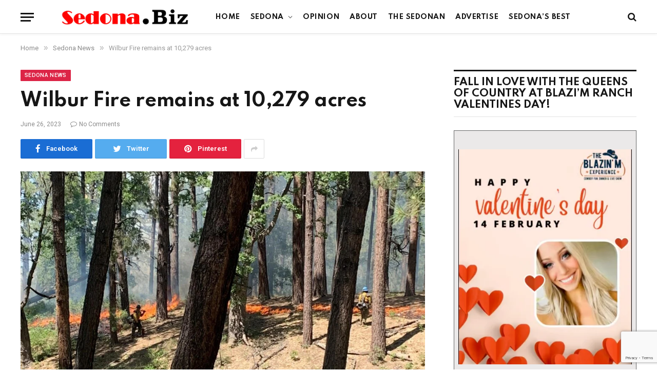

--- FILE ---
content_type: text/html; charset=UTF-8
request_url: https://sedona.biz/wilbur-fire-remains-at-10279-acres/
body_size: 28608
content:

<!DOCTYPE html>
<html lang="en-US" prefix="og: https://ogp.me/ns#" class="s-light site-s-light">

<head>
	<meta name="google-site-verification" content="RDoRsymmrmERYvMXVVUfpOVl4pXFakezsgv6tplOvoM" />

	<meta charset="UTF-8" />
	<meta name="viewport" content="width=device-width, initial-scale=1" />
	
<!-- Search Engine Optimization by Rank Math PRO - https://rankmath.com/ -->
<title>Wilbur Fire remains at 10,279 acres</title><link rel="preload" as="image" imagesrcset="https://sedona.biz/wp-content/uploads/20230626_usfs_wilbur2-420x560.jpg 420w, https://sedona.biz/wp-content/uploads/20230626_usfs_wilbur2-1152x1536.jpg 1152w, https://sedona.biz/wp-content/uploads/20230626_usfs_wilbur2-1536x2048.jpg 1536w, https://sedona.biz/wp-content/uploads/20230626_usfs_wilbur2-450x600.jpg 450w, https://sedona.biz/wp-content/uploads/20230626_usfs_wilbur2-1200x1600.jpg 1200w, https://sedona.biz/wp-content/uploads/20230626_usfs_wilbur2-768x1024.jpg 768w, https://sedona.biz/wp-content/uploads/20230626_usfs_wilbur2-600x800.jpg 600w, https://sedona.biz/wp-content/uploads/20230626_usfs_wilbur2-scaled.jpg 1920w" imagesizes="(max-width: 788px) 100vw, 788px" /><link rel="preload" as="font" href="https://sedona.biz/wp-content/themes/smart-mag/css/icons/fonts/ts-icons.woff2?v2.2" type="font/woff2" crossorigin="anonymous" />
<meta name="description" content="Arizona News - The Coconino National Forest resumed command of the lightning-caused 10,279-acre Wilbur Fire Thursday morning (June 22), which originated 8.5"/>
<meta name="robots" content="index, follow, max-snippet:-1, max-video-preview:-1, max-image-preview:large"/>
<link rel="canonical" href="https://sedona.biz/wilbur-fire-remains-at-10279-acres/" />
<meta property="og:locale" content="en_US" />
<meta property="og:type" content="article" />
<meta property="og:title" content="Wilbur Fire remains at 10,279 acres" />
<meta property="og:description" content="Arizona News - The Coconino National Forest resumed command of the lightning-caused 10,279-acre Wilbur Fire Thursday morning (June 22), which originated 8.5" />
<meta property="og:url" content="https://sedona.biz/wilbur-fire-remains-at-10279-acres/" />
<meta property="og:site_name" content="Sedona.Biz - The Voice of Sedona and The Verde Valley" />
<meta property="article:section" content="Sedona News" />
<meta property="og:updated_time" content="2023-06-28T12:10:08-07:00" />
<meta property="og:image" content="https://sedona.biz/wp-content/uploads/20230626_usfs_wilbur2-420x560.jpg" />
<meta property="og:image:secure_url" content="https://sedona.biz/wp-content/uploads/20230626_usfs_wilbur2-420x560.jpg" />
<meta property="og:image:width" content="420" />
<meta property="og:image:height" content="560" />
<meta property="og:image:alt" content="Wilbur Fire remains at 10,279 acres" />
<meta property="og:image:type" content="image/jpeg" />
<meta property="article:published_time" content="2023-06-26T12:06:15-07:00" />
<meta property="article:modified_time" content="2023-06-28T12:10:08-07:00" />
<meta name="twitter:card" content="summary_large_image" />
<meta name="twitter:title" content="Wilbur Fire remains at 10,279 acres" />
<meta name="twitter:description" content="Arizona News - The Coconino National Forest resumed command of the lightning-caused 10,279-acre Wilbur Fire Thursday morning (June 22), which originated 8.5" />
<meta name="twitter:creator" content="@bizStaff" />
<meta name="twitter:image" content="https://sedona.biz/wp-content/uploads/20230626_usfs_wilbur2-420x560.jpg" />
<meta name="twitter:label1" content="Written by" />
<meta name="twitter:data1" content="Tommy" />
<meta name="twitter:label2" content="Time to read" />
<meta name="twitter:data2" content="1 minute" />
<script type="application/ld+json" class="rank-math-schema-pro">{"@context":"https://schema.org","@graph":[{"@type":"Organization","@id":"https://sedona.biz/#organization","name":"Sedona.biz","url":"https://sedona.biz","logo":{"@type":"ImageObject","@id":"https://sedona.biz/#logo","url":"https://sedona.biz/wp-content/uploads/sedonabizlogo0.png","contentUrl":"https://sedona.biz/wp-content/uploads/sedonabizlogo0.png","caption":"Sedona.Biz - The Voice of Sedona and The Verde Valley","inLanguage":"en-US","width":"190","height":"27"}},{"@type":"WebSite","@id":"https://sedona.biz/#website","url":"https://sedona.biz","name":"Sedona.Biz - The Voice of Sedona and The Verde Valley","publisher":{"@id":"https://sedona.biz/#organization"},"inLanguage":"en-US"},{"@type":"ImageObject","@id":"https://sedona.biz/wp-content/uploads/20230626_usfs_wilbur2-scaled.jpg","url":"https://sedona.biz/wp-content/uploads/20230626_usfs_wilbur2-scaled.jpg","width":"1920","height":"2560","inLanguage":"en-US"},{"@type":"BreadcrumbList","@id":"https://sedona.biz/wilbur-fire-remains-at-10279-acres/#breadcrumb","itemListElement":[{"@type":"ListItem","position":"1","item":{"@id":"https://sedona.biz","name":"Home"}},{"@type":"ListItem","position":"2","item":{"@id":"https://sedona.biz/wilbur-fire-remains-at-10279-acres/","name":"Wilbur Fire remains at 10,279 acres"}}]},{"@type":"WebPage","@id":"https://sedona.biz/wilbur-fire-remains-at-10279-acres/#webpage","url":"https://sedona.biz/wilbur-fire-remains-at-10279-acres/","name":"Wilbur Fire remains at 10,279 acres","datePublished":"2023-06-26T12:06:15-07:00","dateModified":"2023-06-28T12:10:08-07:00","isPartOf":{"@id":"https://sedona.biz/#website"},"primaryImageOfPage":{"@id":"https://sedona.biz/wp-content/uploads/20230626_usfs_wilbur2-scaled.jpg"},"inLanguage":"en-US","breadcrumb":{"@id":"https://sedona.biz/wilbur-fire-remains-at-10279-acres/#breadcrumb"}},{"@type":"Person","@id":"https://sedona.biz/author/publisher/","name":"Tommy","url":"https://sedona.biz/author/publisher/","image":{"@type":"ImageObject","@id":"https://secure.gravatar.com/avatar/328e85b7e5bdddf39431db91d47f864aa72d2b7f5dd8588748aba53741b09f18?s=96&amp;d=mm&amp;r=g","url":"https://secure.gravatar.com/avatar/328e85b7e5bdddf39431db91d47f864aa72d2b7f5dd8588748aba53741b09f18?s=96&amp;d=mm&amp;r=g","caption":"Tommy","inLanguage":"en-US"},"sameAs":["https://twitter.com/Sedona.bizStaff"],"worksFor":{"@id":"https://sedona.biz/#organization"}},{"@type":"NewsArticle","headline":"Wilbur Fire remains at 10,279 acres","datePublished":"2023-06-26T12:06:15-07:00","dateModified":"2023-06-28T12:10:08-07:00","author":{"@id":"https://sedona.biz/author/publisher/","name":"Tommy"},"publisher":{"@id":"https://sedona.biz/#organization"},"description":"Arizona News - The Coconino National Forest resumed command of the lightning-caused 10,279-acre Wilbur Fire Thursday morning (June 22), which originated\u00a08.5","copyrightYear":"2023","copyrightHolder":{"@id":"https://sedona.biz/#organization"},"name":"Wilbur Fire remains at 10,279 acres","@id":"https://sedona.biz/wilbur-fire-remains-at-10279-acres/#richSnippet","isPartOf":{"@id":"https://sedona.biz/wilbur-fire-remains-at-10279-acres/#webpage"},"image":{"@id":"https://sedona.biz/wp-content/uploads/20230626_usfs_wilbur2-scaled.jpg"},"inLanguage":"en-US","mainEntityOfPage":{"@id":"https://sedona.biz/wilbur-fire-remains-at-10279-acres/#webpage"}}]}</script>
<!-- /Rank Math WordPress SEO plugin -->

<link rel='dns-prefetch' href='//www.google.com' />
<link rel='dns-prefetch' href='//maps.googleapis.com' />
<link rel='dns-prefetch' href='//cdnjs.cloudflare.com' />
<link rel='dns-prefetch' href='//www.googletagmanager.com' />
<link rel='dns-prefetch' href='//fonts.googleapis.com' />
<link rel='dns-prefetch' href='//pagead2.googlesyndication.com' />
<link rel="alternate" type="application/rss+xml" title="Sedona.Biz - The Voice of Sedona and The Verde Valley &raquo; Feed" href="https://sedona.biz/feed/" />
<link rel="alternate" type="application/rss+xml" title="Sedona.Biz - The Voice of Sedona and The Verde Valley &raquo; Comments Feed" href="https://sedona.biz/comments/feed/" />
<link rel="alternate" title="oEmbed (JSON)" type="application/json+oembed" href="https://sedona.biz/wp-json/oembed/1.0/embed?url=https%3A%2F%2Fsedona.biz%2Fwilbur-fire-remains-at-10279-acres%2F" />
<link rel="alternate" title="oEmbed (XML)" type="text/xml+oembed" href="https://sedona.biz/wp-json/oembed/1.0/embed?url=https%3A%2F%2Fsedona.biz%2Fwilbur-fire-remains-at-10279-acres%2F&#038;format=xml" />
<style id='wp-img-auto-sizes-contain-inline-css' type='text/css'>
img:is([sizes=auto i],[sizes^="auto," i]){contain-intrinsic-size:3000px 1500px}
/*# sourceURL=wp-img-auto-sizes-contain-inline-css */
</style>

<link rel='stylesheet' id='dashicons-css' href='https://sedona.biz/wp-includes/css/dashicons.min.css?ver=6.9' type='text/css' media='all' />
<link rel='stylesheet' id='post-views-counter-frontend-css' href='https://sedona.biz/wp-content/plugins/post-views-counter/css/frontend.css?ver=1.7.3' type='text/css' media='all' />
<link rel='stylesheet' id='font-awesome-5-all-css' href='https://sedona.biz/wp-content/plugins/elementor/assets/lib/font-awesome/css/all.min.css?ver=3.34.2' type='text/css' media='all' />
<link rel='stylesheet' id='font-awesome-4-shim-css' href='https://sedona.biz/wp-content/plugins/elementor/assets/lib/font-awesome/css/v4-shims.min.css?ver=3.34.2' type='text/css' media='all' />
<style id='wp-emoji-styles-inline-css' type='text/css'>

	img.wp-smiley, img.emoji {
		display: inline !important;
		border: none !important;
		box-shadow: none !important;
		height: 1em !important;
		width: 1em !important;
		margin: 0 0.07em !important;
		vertical-align: -0.1em !important;
		background: none !important;
		padding: 0 !important;
	}
/*# sourceURL=wp-emoji-styles-inline-css */
</style>
<link rel='stylesheet' id='wp-block-library-css' href='https://sedona.biz/wp-includes/css/dist/block-library/style.min.css?ver=6.9' type='text/css' media='all' />
<style id='classic-theme-styles-inline-css' type='text/css'>
/*! This file is auto-generated */
.wp-block-button__link{color:#fff;background-color:#32373c;border-radius:9999px;box-shadow:none;text-decoration:none;padding:calc(.667em + 2px) calc(1.333em + 2px);font-size:1.125em}.wp-block-file__button{background:#32373c;color:#fff;text-decoration:none}
/*# sourceURL=/wp-includes/css/classic-themes.min.css */
</style>
<style id='global-styles-inline-css' type='text/css'>
:root{--wp--preset--aspect-ratio--square: 1;--wp--preset--aspect-ratio--4-3: 4/3;--wp--preset--aspect-ratio--3-4: 3/4;--wp--preset--aspect-ratio--3-2: 3/2;--wp--preset--aspect-ratio--2-3: 2/3;--wp--preset--aspect-ratio--16-9: 16/9;--wp--preset--aspect-ratio--9-16: 9/16;--wp--preset--color--black: #000000;--wp--preset--color--cyan-bluish-gray: #abb8c3;--wp--preset--color--white: #ffffff;--wp--preset--color--pale-pink: #f78da7;--wp--preset--color--vivid-red: #cf2e2e;--wp--preset--color--luminous-vivid-orange: #ff6900;--wp--preset--color--luminous-vivid-amber: #fcb900;--wp--preset--color--light-green-cyan: #7bdcb5;--wp--preset--color--vivid-green-cyan: #00d084;--wp--preset--color--pale-cyan-blue: #8ed1fc;--wp--preset--color--vivid-cyan-blue: #0693e3;--wp--preset--color--vivid-purple: #9b51e0;--wp--preset--gradient--vivid-cyan-blue-to-vivid-purple: linear-gradient(135deg,rgb(6,147,227) 0%,rgb(155,81,224) 100%);--wp--preset--gradient--light-green-cyan-to-vivid-green-cyan: linear-gradient(135deg,rgb(122,220,180) 0%,rgb(0,208,130) 100%);--wp--preset--gradient--luminous-vivid-amber-to-luminous-vivid-orange: linear-gradient(135deg,rgb(252,185,0) 0%,rgb(255,105,0) 100%);--wp--preset--gradient--luminous-vivid-orange-to-vivid-red: linear-gradient(135deg,rgb(255,105,0) 0%,rgb(207,46,46) 100%);--wp--preset--gradient--very-light-gray-to-cyan-bluish-gray: linear-gradient(135deg,rgb(238,238,238) 0%,rgb(169,184,195) 100%);--wp--preset--gradient--cool-to-warm-spectrum: linear-gradient(135deg,rgb(74,234,220) 0%,rgb(151,120,209) 20%,rgb(207,42,186) 40%,rgb(238,44,130) 60%,rgb(251,105,98) 80%,rgb(254,248,76) 100%);--wp--preset--gradient--blush-light-purple: linear-gradient(135deg,rgb(255,206,236) 0%,rgb(152,150,240) 100%);--wp--preset--gradient--blush-bordeaux: linear-gradient(135deg,rgb(254,205,165) 0%,rgb(254,45,45) 50%,rgb(107,0,62) 100%);--wp--preset--gradient--luminous-dusk: linear-gradient(135deg,rgb(255,203,112) 0%,rgb(199,81,192) 50%,rgb(65,88,208) 100%);--wp--preset--gradient--pale-ocean: linear-gradient(135deg,rgb(255,245,203) 0%,rgb(182,227,212) 50%,rgb(51,167,181) 100%);--wp--preset--gradient--electric-grass: linear-gradient(135deg,rgb(202,248,128) 0%,rgb(113,206,126) 100%);--wp--preset--gradient--midnight: linear-gradient(135deg,rgb(2,3,129) 0%,rgb(40,116,252) 100%);--wp--preset--font-size--small: 13px;--wp--preset--font-size--medium: 20px;--wp--preset--font-size--large: 36px;--wp--preset--font-size--x-large: 42px;--wp--preset--spacing--20: 0.44rem;--wp--preset--spacing--30: 0.67rem;--wp--preset--spacing--40: 1rem;--wp--preset--spacing--50: 1.5rem;--wp--preset--spacing--60: 2.25rem;--wp--preset--spacing--70: 3.38rem;--wp--preset--spacing--80: 5.06rem;--wp--preset--shadow--natural: 6px 6px 9px rgba(0, 0, 0, 0.2);--wp--preset--shadow--deep: 12px 12px 50px rgba(0, 0, 0, 0.4);--wp--preset--shadow--sharp: 6px 6px 0px rgba(0, 0, 0, 0.2);--wp--preset--shadow--outlined: 6px 6px 0px -3px rgb(255, 255, 255), 6px 6px rgb(0, 0, 0);--wp--preset--shadow--crisp: 6px 6px 0px rgb(0, 0, 0);}:where(.is-layout-flex){gap: 0.5em;}:where(.is-layout-grid){gap: 0.5em;}body .is-layout-flex{display: flex;}.is-layout-flex{flex-wrap: wrap;align-items: center;}.is-layout-flex > :is(*, div){margin: 0;}body .is-layout-grid{display: grid;}.is-layout-grid > :is(*, div){margin: 0;}:where(.wp-block-columns.is-layout-flex){gap: 2em;}:where(.wp-block-columns.is-layout-grid){gap: 2em;}:where(.wp-block-post-template.is-layout-flex){gap: 1.25em;}:where(.wp-block-post-template.is-layout-grid){gap: 1.25em;}.has-black-color{color: var(--wp--preset--color--black) !important;}.has-cyan-bluish-gray-color{color: var(--wp--preset--color--cyan-bluish-gray) !important;}.has-white-color{color: var(--wp--preset--color--white) !important;}.has-pale-pink-color{color: var(--wp--preset--color--pale-pink) !important;}.has-vivid-red-color{color: var(--wp--preset--color--vivid-red) !important;}.has-luminous-vivid-orange-color{color: var(--wp--preset--color--luminous-vivid-orange) !important;}.has-luminous-vivid-amber-color{color: var(--wp--preset--color--luminous-vivid-amber) !important;}.has-light-green-cyan-color{color: var(--wp--preset--color--light-green-cyan) !important;}.has-vivid-green-cyan-color{color: var(--wp--preset--color--vivid-green-cyan) !important;}.has-pale-cyan-blue-color{color: var(--wp--preset--color--pale-cyan-blue) !important;}.has-vivid-cyan-blue-color{color: var(--wp--preset--color--vivid-cyan-blue) !important;}.has-vivid-purple-color{color: var(--wp--preset--color--vivid-purple) !important;}.has-black-background-color{background-color: var(--wp--preset--color--black) !important;}.has-cyan-bluish-gray-background-color{background-color: var(--wp--preset--color--cyan-bluish-gray) !important;}.has-white-background-color{background-color: var(--wp--preset--color--white) !important;}.has-pale-pink-background-color{background-color: var(--wp--preset--color--pale-pink) !important;}.has-vivid-red-background-color{background-color: var(--wp--preset--color--vivid-red) !important;}.has-luminous-vivid-orange-background-color{background-color: var(--wp--preset--color--luminous-vivid-orange) !important;}.has-luminous-vivid-amber-background-color{background-color: var(--wp--preset--color--luminous-vivid-amber) !important;}.has-light-green-cyan-background-color{background-color: var(--wp--preset--color--light-green-cyan) !important;}.has-vivid-green-cyan-background-color{background-color: var(--wp--preset--color--vivid-green-cyan) !important;}.has-pale-cyan-blue-background-color{background-color: var(--wp--preset--color--pale-cyan-blue) !important;}.has-vivid-cyan-blue-background-color{background-color: var(--wp--preset--color--vivid-cyan-blue) !important;}.has-vivid-purple-background-color{background-color: var(--wp--preset--color--vivid-purple) !important;}.has-black-border-color{border-color: var(--wp--preset--color--black) !important;}.has-cyan-bluish-gray-border-color{border-color: var(--wp--preset--color--cyan-bluish-gray) !important;}.has-white-border-color{border-color: var(--wp--preset--color--white) !important;}.has-pale-pink-border-color{border-color: var(--wp--preset--color--pale-pink) !important;}.has-vivid-red-border-color{border-color: var(--wp--preset--color--vivid-red) !important;}.has-luminous-vivid-orange-border-color{border-color: var(--wp--preset--color--luminous-vivid-orange) !important;}.has-luminous-vivid-amber-border-color{border-color: var(--wp--preset--color--luminous-vivid-amber) !important;}.has-light-green-cyan-border-color{border-color: var(--wp--preset--color--light-green-cyan) !important;}.has-vivid-green-cyan-border-color{border-color: var(--wp--preset--color--vivid-green-cyan) !important;}.has-pale-cyan-blue-border-color{border-color: var(--wp--preset--color--pale-cyan-blue) !important;}.has-vivid-cyan-blue-border-color{border-color: var(--wp--preset--color--vivid-cyan-blue) !important;}.has-vivid-purple-border-color{border-color: var(--wp--preset--color--vivid-purple) !important;}.has-vivid-cyan-blue-to-vivid-purple-gradient-background{background: var(--wp--preset--gradient--vivid-cyan-blue-to-vivid-purple) !important;}.has-light-green-cyan-to-vivid-green-cyan-gradient-background{background: var(--wp--preset--gradient--light-green-cyan-to-vivid-green-cyan) !important;}.has-luminous-vivid-amber-to-luminous-vivid-orange-gradient-background{background: var(--wp--preset--gradient--luminous-vivid-amber-to-luminous-vivid-orange) !important;}.has-luminous-vivid-orange-to-vivid-red-gradient-background{background: var(--wp--preset--gradient--luminous-vivid-orange-to-vivid-red) !important;}.has-very-light-gray-to-cyan-bluish-gray-gradient-background{background: var(--wp--preset--gradient--very-light-gray-to-cyan-bluish-gray) !important;}.has-cool-to-warm-spectrum-gradient-background{background: var(--wp--preset--gradient--cool-to-warm-spectrum) !important;}.has-blush-light-purple-gradient-background{background: var(--wp--preset--gradient--blush-light-purple) !important;}.has-blush-bordeaux-gradient-background{background: var(--wp--preset--gradient--blush-bordeaux) !important;}.has-luminous-dusk-gradient-background{background: var(--wp--preset--gradient--luminous-dusk) !important;}.has-pale-ocean-gradient-background{background: var(--wp--preset--gradient--pale-ocean) !important;}.has-electric-grass-gradient-background{background: var(--wp--preset--gradient--electric-grass) !important;}.has-midnight-gradient-background{background: var(--wp--preset--gradient--midnight) !important;}.has-small-font-size{font-size: var(--wp--preset--font-size--small) !important;}.has-medium-font-size{font-size: var(--wp--preset--font-size--medium) !important;}.has-large-font-size{font-size: var(--wp--preset--font-size--large) !important;}.has-x-large-font-size{font-size: var(--wp--preset--font-size--x-large) !important;}
:where(.wp-block-post-template.is-layout-flex){gap: 1.25em;}:where(.wp-block-post-template.is-layout-grid){gap: 1.25em;}
:where(.wp-block-term-template.is-layout-flex){gap: 1.25em;}:where(.wp-block-term-template.is-layout-grid){gap: 1.25em;}
:where(.wp-block-columns.is-layout-flex){gap: 2em;}:where(.wp-block-columns.is-layout-grid){gap: 2em;}
:root :where(.wp-block-pullquote){font-size: 1.5em;line-height: 1.6;}
/*# sourceURL=global-styles-inline-css */
</style>
<link rel='stylesheet' id='ctct_form_styles-css' href='https://sedona.biz/wp-content/plugins/constant-contact-forms/assets/css/style.css?ver=2.16.0' type='text/css' media='all' />
<link rel='stylesheet' id='select2-4.0.5-css' href='//cdnjs.cloudflare.com/ajax/libs/select2/4.0.5/css/select2.min.css?ver=6.9' type='text/css' media='all' />
<link rel='stylesheet' id='wp-jquery-ui-dialog-css' href='https://sedona.biz/wp-includes/css/jquery-ui-dialog.min.css?ver=6.9' type='text/css' media='all' />
<link rel='stylesheet' id='fmc_connect-css' href='https://sedona.biz/wp-content/plugins/flexmls-idx/assets/css/style.css?ver=6.9' type='text/css' media='all' />
<link rel='stylesheet' id='SFSImainCss-css' href='https://sedona.biz/wp-content/plugins/ultimate-social-media-icons/css/sfsi-style.css?ver=2.9.6' type='text/css' media='all' />
<link rel='stylesheet' id='woocommerce-layout-css' href='https://sedona.biz/wp-content/plugins/woocommerce/assets/css/woocommerce-layout.css?ver=10.4.3' type='text/css' media='all' />
<link rel='stylesheet' id='woocommerce-general-css' href='https://sedona.biz/wp-content/plugins/woocommerce/assets/css/woocommerce.css?ver=10.4.3' type='text/css' media='all' />
<style id='woocommerce-inline-inline-css' type='text/css'>
.woocommerce form .form-row .required { visibility: visible; }
/*# sourceURL=woocommerce-inline-inline-css */
</style>
<link rel='stylesheet' id='cute-alert-css' href='https://sedona.biz/wp-content/plugins/metform/public/assets/lib/cute-alert/style.css?ver=4.1.2' type='text/css' media='all' />
<link rel='stylesheet' id='text-editor-style-css' href='https://sedona.biz/wp-content/plugins/metform/public/assets/css/text-editor.css?ver=4.1.2' type='text/css' media='all' />
<link rel='stylesheet' id='dflip-style-css' href='https://sedona.biz/wp-content/plugins/3d-flipbook-dflip-lite/assets/css/dflip.min.css?ver=2.4.20' type='text/css' media='all' />
<link rel='stylesheet' id='smartmag-core-css' href='https://sedona.biz/wp-content/themes/smart-mag/style.css?ver=6.0.0' type='text/css' media='all' />
<link rel='stylesheet' id='magnific-popup-css' href='https://sedona.biz/wp-content/themes/smart-mag/css/lightbox.css?ver=6.0.0' type='text/css' media='all' />
<link rel='stylesheet' id='smartmag-icons-css' href='https://sedona.biz/wp-content/themes/smart-mag/css/icons/icons.css?ver=6.0.0' type='text/css' media='all' />
<link rel='stylesheet' id='smart-mag-child-css' href='https://sedona.biz/wp-content/themes/smart-mag-child/style.css?ver=1.0' type='text/css' media='all' />
<link rel='stylesheet' id='smartmag-woocommerce-css' href='https://sedona.biz/wp-content/themes/smart-mag/css/woocommerce.css?ver=6.0.0' type='text/css' media='all' />
<style id='smartmag-woocommerce-inline-css' type='text/css'>
:root { --c-main: #dc2446;
--c-main-rgb: 220,36,70;
--text-font: "Roboto", system-ui, -apple-system, "Segoe UI", Arial, sans-serif;
--body-font: "Roboto", system-ui, -apple-system, "Segoe UI", Arial, sans-serif;
--title-font: "Spartan", system-ui, -apple-system, "Segoe UI", Arial, sans-serif;
--h-font: "Spartan", system-ui, -apple-system, "Segoe UI", Arial, sans-serif; }
.breadcrumbs { font-size: 13px; }
.smart-head-main { --c-shadow: rgba(10,10,10,0.03); }
.smart-head-main .smart-head-mid { background: linear-gradient(50deg, #686868 0%, #1e73be 100%); }
.smart-head-main .smart-head-bot { --head-h: 66px; border-bottom-width: 1px; border-bottom-color: #e2e2e2; }
.s-dark .smart-head-main .smart-head-bot,
.smart-head-main .s-dark.smart-head-bot { border-bottom-color: #222222; }
.navigation { font-family: "Spartan", system-ui, -apple-system, "Segoe UI", Arial, sans-serif; }
.navigation-main .menu > li > a { font-size: 13px; font-weight: bold; letter-spacing: 0.04em; }
.navigation-main { --nav-items-space: 10px; }
.mega-menu .post-title a:hover { color: var(--c-nav-drop-hov); }
.s-light .navigation { --c-nav-blip: #565656; }
@media (min-width: 940px) and (max-width: 1200px) { .navigation-main .menu > li > a { font-size: calc(10px + (13px - 10px) * .7); } }


/*# sourceURL=smartmag-woocommerce-inline-css */
</style>
<link rel='stylesheet' id='smartmag-gfonts-custom-css' href='https://fonts.googleapis.com/css?family=Roboto%3A400%2C500%2C600%2C700%7CSpartan%3A400%2C500%2C600%2C700' type='text/css' media='all' />
<script type="text/javascript" src="https://sedona.biz/wp-content/plugins/elementor/assets/lib/font-awesome/js/v4-shims.min.js?ver=3.34.2" id="font-awesome-4-shim-js"></script>
<script type="text/javascript" src="https://sedona.biz/wp-includes/js/jquery/jquery.min.js?ver=3.7.1" id="jquery-core-js"></script>
<script type="text/javascript" src="https://sedona.biz/wp-includes/js/jquery/jquery-migrate.min.js?ver=3.4.1" id="jquery-migrate-js"></script>
<script type="text/javascript" src="https://sedona.biz/wp-content/plugins/flexmls-idx/assets/js/chart.umd.js?ver=3.15.9" id="chart-umd-js-js"></script>
<script type="text/javascript" src="https://sedona.biz/wp-content/plugins/flexmls-idx/assets/js/chartjs-adapter-date-fns.bundle.js?ver=3.15.9" id="chartjs-adapter-date-fns-bundle-js"></script>
<script type="text/javascript" src="https://sedona.biz/wp-content/plugins/flexmls-idx/assets/js/chartkick.js?ver=3.15.9" id="chartkick-js-js"></script>
<script type="text/javascript" src="https://maps.googleapis.com/maps/api/js?key=AIzaSyBUL4QQ7FcXmie19gVmJgp1KadKykXKma4&amp;ver=6.9" id="google-maps-js"></script>
<script type="text/javascript" src="//cdnjs.cloudflare.com/ajax/libs/select2/4.0.5/js/select2.min.js?ver=6.9" id="select2-4.0.5-js"></script>
<script type="text/javascript" id="fmc_connect-js-extra">
/* <![CDATA[ */
var fmcAjax = {"ajaxurl":"https://sedona.biz/wp-admin/admin-ajax.php","pluginurl":"https://sedona.biz/wp-content/plugins/flexmls-idx"};
//# sourceURL=fmc_connect-js-extra
/* ]]> */
</script>
<script type="text/javascript" src="https://sedona.biz/wp-content/plugins/flexmls-idx/assets/js/main.js?ver=3.15.9" id="fmc_connect-js"></script>
<script type="text/javascript" src="https://sedona.biz/wp-content/plugins/flexmls-idx/assets/js/portal.js?ver=3.15.9" id="fmc_portal-js"></script>
<script type="text/javascript" src="https://sedona.biz/wp-content/plugins/woocommerce/assets/js/jquery-blockui/jquery.blockUI.min.js?ver=2.7.0-wc.10.4.3" id="wc-jquery-blockui-js" defer="defer" data-wp-strategy="defer"></script>
<script type="text/javascript" id="wc-add-to-cart-js-extra">
/* <![CDATA[ */
var wc_add_to_cart_params = {"ajax_url":"/wp-admin/admin-ajax.php","wc_ajax_url":"/?wc-ajax=%%endpoint%%","i18n_view_cart":"View cart","cart_url":"https://sedona.biz/cart/","is_cart":"","cart_redirect_after_add":"no"};
//# sourceURL=wc-add-to-cart-js-extra
/* ]]> */
</script>
<script type="text/javascript" src="https://sedona.biz/wp-content/plugins/woocommerce/assets/js/frontend/add-to-cart.min.js?ver=10.4.3" id="wc-add-to-cart-js" defer="defer" data-wp-strategy="defer"></script>
<script type="text/javascript" src="https://sedona.biz/wp-content/plugins/woocommerce/assets/js/js-cookie/js.cookie.min.js?ver=2.1.4-wc.10.4.3" id="wc-js-cookie-js" defer="defer" data-wp-strategy="defer"></script>
<script type="text/javascript" id="woocommerce-js-extra">
/* <![CDATA[ */
var woocommerce_params = {"ajax_url":"/wp-admin/admin-ajax.php","wc_ajax_url":"/?wc-ajax=%%endpoint%%","i18n_password_show":"Show password","i18n_password_hide":"Hide password"};
//# sourceURL=woocommerce-js-extra
/* ]]> */
</script>
<script type="text/javascript" src="https://sedona.biz/wp-content/plugins/woocommerce/assets/js/frontend/woocommerce.min.js?ver=10.4.3" id="woocommerce-js" defer="defer" data-wp-strategy="defer"></script>

<!-- Google tag (gtag.js) snippet added by Site Kit -->
<!-- Google Analytics snippet added by Site Kit -->
<script type="text/javascript" src="https://www.googletagmanager.com/gtag/js?id=G-PM4YBY9BP6" id="google_gtagjs-js" async></script>
<script type="text/javascript" id="google_gtagjs-js-after">
/* <![CDATA[ */
window.dataLayer = window.dataLayer || [];function gtag(){dataLayer.push(arguments);}
gtag("set","linker",{"domains":["sedona.biz"]});
gtag("js", new Date());
gtag("set", "developer_id.dZTNiMT", true);
gtag("config", "G-PM4YBY9BP6");
//# sourceURL=google_gtagjs-js-after
/* ]]> */
</script>
<meta name="generator" content="WordPress 6.9" />
<link rel='shortlink' href='https://sedona.biz/?p=108599' />
<meta name="generator" content="Site Kit by Google 1.170.0" /><meta name="follow.[base64]" content="dDCkuSB05bpVWVa6f4Js"/>	<noscript><style>.woocommerce-product-gallery{ opacity: 1 !important; }</style></noscript>
	
		<script>
		var BunyadSchemeKey = 'bunyad-scheme';
		(() => {
			const d = document.documentElement;
			const c = d.classList;
			const scheme = localStorage.getItem(BunyadSchemeKey);
			if (scheme) {
				d.dataset.origClass = c;
				scheme === 'dark' ? c.remove('s-light', 'site-s-light') : c.remove('s-dark', 'site-s-dark');
				c.add('site-s-' + scheme, 's-' + scheme);
			}
		})();
		</script>
		
<!-- Google AdSense meta tags added by Site Kit -->
<meta name="google-adsense-platform-account" content="ca-host-pub-2644536267352236">
<meta name="google-adsense-platform-domain" content="sitekit.withgoogle.com">
<!-- End Google AdSense meta tags added by Site Kit -->
<meta name="generator" content="Elementor 3.34.2; features: additional_custom_breakpoints; settings: css_print_method-external, google_font-enabled, font_display-auto">
<style type="text/css">.recentcomments a{display:inline !important;padding:0 !important;margin:0 !important;}</style>			<style>
				.e-con.e-parent:nth-of-type(n+4):not(.e-lazyloaded):not(.e-no-lazyload),
				.e-con.e-parent:nth-of-type(n+4):not(.e-lazyloaded):not(.e-no-lazyload) * {
					background-image: none !important;
				}
				@media screen and (max-height: 1024px) {
					.e-con.e-parent:nth-of-type(n+3):not(.e-lazyloaded):not(.e-no-lazyload),
					.e-con.e-parent:nth-of-type(n+3):not(.e-lazyloaded):not(.e-no-lazyload) * {
						background-image: none !important;
					}
				}
				@media screen and (max-height: 640px) {
					.e-con.e-parent:nth-of-type(n+2):not(.e-lazyloaded):not(.e-no-lazyload),
					.e-con.e-parent:nth-of-type(n+2):not(.e-lazyloaded):not(.e-no-lazyload) * {
						background-image: none !important;
					}
				}
			</style>
			
<!-- Google Tag Manager snippet added by Site Kit -->
<script type="text/javascript">
/* <![CDATA[ */

			( function( w, d, s, l, i ) {
				w[l] = w[l] || [];
				w[l].push( {'gtm.start': new Date().getTime(), event: 'gtm.js'} );
				var f = d.getElementsByTagName( s )[0],
					j = d.createElement( s ), dl = l != 'dataLayer' ? '&l=' + l : '';
				j.async = true;
				j.src = 'https://www.googletagmanager.com/gtm.js?id=' + i + dl;
				f.parentNode.insertBefore( j, f );
			} )( window, document, 'script', 'dataLayer', 'GTM-N9M2GFB' );
			
/* ]]> */
</script>

<!-- End Google Tag Manager snippet added by Site Kit -->

<!-- Google AdSense snippet added by Site Kit -->
<script type="text/javascript" async="async" src="https://pagead2.googlesyndication.com/pagead/js/adsbygoogle.js?client=ca-pub-1086149065264368&amp;host=ca-host-pub-2644536267352236" crossorigin="anonymous"></script>

<!-- End Google AdSense snippet added by Site Kit -->
<link rel="icon" href="https://sedona.biz/wp-content/uploads/Sedona.Biz_-144x29.png" sizes="32x32" />
<link rel="icon" href="https://sedona.biz/wp-content/uploads/Sedona.Biz_.png" sizes="192x192" />
<link rel="apple-touch-icon" href="https://sedona.biz/wp-content/uploads/Sedona.Biz_.png" />
<meta name="msapplication-TileImage" content="https://sedona.biz/wp-content/uploads/Sedona.Biz_.png" />


</head>

<body class="wp-singular post-template-default single single-post postid-108599 single-format-standard wp-theme-smart-mag wp-child-theme-smart-mag-child theme-smart-mag sfsi_actvite_theme_default woocommerce-no-js ctct-smart-mag right-sidebar post-layout-modern post-cat-1 has-lb has-lb-sm layout-normal elementor-default elementor-kit-82807">

		<!-- Google Tag Manager (noscript) snippet added by Site Kit -->
		<noscript>
			<iframe src="https://www.googletagmanager.com/ns.html?id=GTM-N9M2GFB" height="0" width="0" style="display:none;visibility:hidden"></iframe>
		</noscript>
		<!-- End Google Tag Manager (noscript) snippet added by Site Kit -->
		

<div class="main-wrap">

	
<div class="off-canvas-backdrop"></div>
<div class="mobile-menu-container off-canvas s-dark" id="off-canvas">

	<div class="off-canvas-head">
		<a href="#" class="close"><i class="tsi tsi-times"></i></a>

		<div class="ts-logo">
			<img class="logo-mobile logo-image logo-image-dark" src="https://sedona.biz/wp-content/uploads/sedonabizlog0wh.png" width="285" height="40" alt="Sedona.Biz &#8211; The Voice of Sedona and The Verde Valley"/><img class="logo-mobile logo-image" src="https://sedona.biz/wp-content/uploads/sedonabizlog0wh.png" width="285" height="40" alt="Sedona.Biz &#8211; The Voice of Sedona and The Verde Valley"/>		</div>
	</div>

	<div class="off-canvas-content">

					<ul class="mobile-menu"></ul>
		
		
		
	</div>

</div>
<div class="smart-head smart-head-b smart-head-main" id="smart-head" data-sticky="auto" data-sticky-type="fixed">
	
	<div class="smart-head-row smart-head-bot smart-head-row-3 is-light has-center-nav smart-head-row-full">

		<div class="inner wrap">

							
				<div class="items items-left ">
				
<button class="offcanvas-toggle has-icon" type="button" aria-label="Menu">
	<span class="hamburger-icon hamburger-icon-a">
		<span class="inner"></span>
	</span>
</button>				</div>

							
				<div class="items items-center ">
					<a href="https://sedona.biz/" title="Sedona.Biz &#8211; The Voice of Sedona and The Verde Valley" rel="home" class="logo-link ts-logo">
		<span>
			
				
											<img src="https://sedona.biz/wp-content/uploads/sedonabizlog0-e1634437195215.png" class="logo-image logo-image-dark" alt="Sedona.Biz &#8211; The Voice of Sedona and The Verde Valley" />
					
					<img src="https://sedona.biz/wp-content/uploads/sedonabizlog0-e1634437195215.png" class="logo-image" alt="Sedona.Biz &#8211; The Voice of Sedona and The Verde Valley" />

									 
					</span>
	</a>	<div class="nav-wrap">
		<nav class="navigation navigation-main nav-hov-b">
			<ul id="menu-menu_1" class="menu"><li id="menu-item-2192" class="menu-item menu-item-type-custom menu-item-object-custom menu-item-home menu-item-2192"><a href="https://sedona.biz/">Home</a></li>
<li id="menu-item-110486" class="menu-item menu-item-type-custom menu-item-object-custom menu-item-has-children menu-item-110486"><a href="#">Sedona</a>
<ul class="sub-menu">
	<li id="menu-item-124875" class="menu-item menu-item-type-taxonomy menu-item-object-category menu-cat-3156 menu-item-124875"><a href="https://sedona.biz/category/steves-corner/">Steve&#8217;s Corner</a></li>
	<li id="menu-item-110491" class="menu-item menu-item-type-taxonomy menu-item-object-category menu-cat-11 menu-item-110491"><a href="https://sedona.biz/category/arts-and-entertainment/">Arts and Entertainment</a></li>
	<li id="menu-item-119363" class="menu-item menu-item-type-taxonomy menu-item-object-category menu-cat-3138 menu-item-119363"><a href="https://sedona.biz/category/bear-howard-chronicles/">Bear Howard Chronicles</a></li>
	<li id="menu-item-62540" class="menu-item menu-item-type-taxonomy menu-item-object-category menu-cat-2958 menu-item-62540"><a href="https://sedona.biz/category/business-profiles/">Business Profiles</a></li>
	<li id="menu-item-110488" class="menu-item menu-item-type-taxonomy menu-item-object-category menu-cat-3 menu-item-110488"><a href="https://sedona.biz/category/news-from-sedona/city-of-sedona/">City of Sedona</a></li>
	<li id="menu-item-110921" class="menu-item menu-item-type-post_type menu-item-object-page menu-item-110921"><a href="https://sedona.biz/goodies-freebies/">Goodies &#038; Freebies</a></li>
	<li id="menu-item-62541" class="menu-item menu-item-type-taxonomy menu-item-object-category menu-cat-2960 menu-item-62541"><a href="https://sedona.biz/category/mind-body/">Mind &amp; Body</a></li>
	<li id="menu-item-126554" class="menu-item menu-item-type-post_type menu-item-object-page menu-item-126554"><a href="https://sedona.biz/sedona-real-estate/">Real Estate</a></li>
	<li id="menu-item-110487" class="menu-item menu-item-type-taxonomy menu-item-object-category current-post-ancestor current-menu-parent current-post-parent menu-cat-1 menu-item-110487"><a href="https://sedona.biz/category/news-from-sedona/">Sedona News</a></li>
</ul>
</li>
<li id="menu-item-62537" class="menu-item menu-item-type-taxonomy menu-item-object-category menu-cat-2850 menu-item-62537"><a href="https://sedona.biz/category/editorial-and-opinion/opinion/">Opinion</a></li>
<li id="menu-item-123849" class="menu-item menu-item-type-post_type menu-item-object-page menu-item-123849"><a href="https://sedona.biz/about/">About</a></li>
<li id="menu-item-118293" class="menu-item menu-item-type-custom menu-item-object-custom menu-item-118293"><a target="_blank" href="https://thesedonan.com/">The Sedonan</a></li>
<li id="menu-item-103105" class="menu-item menu-item-type-post_type menu-item-object-page menu-item-103105"><a href="https://sedona.biz/adplacement/">Advertise</a></li>
<li id="menu-item-117456" class="menu-item menu-item-type-custom menu-item-object-custom menu-item-117456"><a target="_blank" href="https://sedonabest.com/">Sedona&#8217;s Best</a></li>
</ul>		</nav>
	</div>
				</div>

							
				<div class="items items-right ">
				

	<a href="#" class="search-icon has-icon-only is-icon" title="Search">
		<i class="tsi tsi-search"></i>
	</a>

				</div>

						
		</div>
	</div>

	</div>
<div class="smart-head smart-head-a smart-head-mobile" id="smart-head-mobile" data-sticky="mid" data-sticky-type>
	
	<div class="smart-head-row smart-head-mid smart-head-row-3 s-dark smart-head-row-full">

		<div class="inner wrap">

							
				<div class="items items-left ">
				
<button class="offcanvas-toggle has-icon" type="button" aria-label="Menu">
	<span class="hamburger-icon hamburger-icon-a">
		<span class="inner"></span>
	</span>
</button>				</div>

							
				<div class="items items-center ">
					<a href="https://sedona.biz/" title="Sedona.Biz &#8211; The Voice of Sedona and The Verde Valley" rel="home" class="logo-link ts-logo">
		<span>
			
									<img class="logo-mobile logo-image logo-image-dark" src="https://sedona.biz/wp-content/uploads/sedonabizlog0wh.png" width="285" height="40" alt="Sedona.Biz &#8211; The Voice of Sedona and The Verde Valley"/><img class="logo-mobile logo-image" src="https://sedona.biz/wp-content/uploads/sedonabizlog0wh.png" width="285" height="40" alt="Sedona.Biz &#8211; The Voice of Sedona and The Verde Valley"/>									 
					</span>
	</a>				</div>

							
				<div class="items items-right ">
				

	<a href="#" class="search-icon has-icon-only is-icon" title="Search">
		<i class="tsi tsi-search"></i>
	</a>

				</div>

						
		</div>
	</div>

	</div>
<nav class="breadcrumbs is-full-width breadcrumbs-a" id="breadcrumb"><div class="inner ts-contain "><span><a href="https://sedona.biz/"><span>Home</span></a></span><span class="delim">&raquo;</span><span><a href="https://sedona.biz/category/news-from-sedona/"><span>Sedona News</span></a></span><span class="delim">&raquo;</span><span class="current">Wilbur Fire remains at 10,279 acres</span></div></nav>
<div class="main ts-contain cf right-sidebar">
	
		

<div class="ts-row">
	<div class="col-8 main-content">

					<div class="the-post-header s-head-modern s-head-modern-a">
	<div class="post-meta post-meta-a post-meta-left post-meta-single has-below"><div class="post-meta-items meta-above"><span class="meta-item cat-labels">
						
						<a href="https://sedona.biz/category/news-from-sedona/" class="category term-color-1" rel="category">Sedona News</a>
					</span>
					</div><h1 class="is-title post-title">Wilbur Fire remains at 10,279 acres</h1><div class="post-meta-items meta-below"><span class="meta-item has-next-icon date"><time class="post-date" datetime="2023-06-26T12:06:15-07:00">June 26, 2023</time></span><span class="meta-item comments has-icon"><a href="https://sedona.biz/wilbur-fire-remains-at-10279-acres/#respond"><i class="tsi tsi-comment-o"></i>No Comments</a></span></div></div>
<div class="post-share post-share-b spc-social-bg  post-share-a">
	
		
		<a href="https://www.facebook.com/sharer.php?u=https%3A%2F%2Fsedona.biz%2Fwilbur-fire-remains-at-10279-acres%2F" class="cf service s-facebook service-lg" 
			title="Share on Facebook" target="_blank" rel="noopener">
			<i class="tsi tsi-tsi tsi-facebook"></i>
			<span class="label">Facebook</span>
		</a>
			
		
		<a href="https://twitter.com/intent/tweet?url=https%3A%2F%2Fsedona.biz%2Fwilbur-fire-remains-at-10279-acres%2F&#038;text=Wilbur%20Fire%20remains%20at%2010%2C279%20acres" class="cf service s-twitter service-lg" 
			title="Share on Twitter" target="_blank" rel="noopener">
			<i class="tsi tsi-tsi tsi-twitter"></i>
			<span class="label">Twitter</span>
		</a>
			
		
		<a href="https://pinterest.com/pin/create/button/?url=https%3A%2F%2Fsedona.biz%2Fwilbur-fire-remains-at-10279-acres%2F&#038;media=https%3A%2F%2Fsedona.biz%2Fwp-content%2Fuploads%2F20230626_usfs_wilbur2-scaled.jpg&#038;description=Wilbur%20Fire%20remains%20at%2010%2C279%20acres" class="cf service s-pinterest service-lg" 
			title="Share on Pinterest" target="_blank" rel="noopener">
			<i class="tsi tsi-tsi tsi-pinterest"></i>
			<span class="label">Pinterest</span>
		</a>
			
		
		<a href="https://www.linkedin.com/shareArticle?mini=true&#038;url=https%3A%2F%2Fsedona.biz%2Fwilbur-fire-remains-at-10279-acres%2F" class="cf service s-linkedin service-sm" 
			title="Share on LinkedIn" target="_blank" rel="noopener">
			<i class="tsi tsi-tsi tsi-linkedin"></i>
			<span class="label">LinkedIn</span>
		</a>
			
		
		<a href="mailto:?subject=Wilbur%20Fire%20remains%20at%2010%2C279%20acres&#038;body=https%3A%2F%2Fsedona.biz%2Fwilbur-fire-remains-at-10279-acres%2F" class="cf service s-email service-sm" 
			title="Share via Email" target="_blank" rel="noopener">
			<i class="tsi tsi-tsi tsi-envelope-o"></i>
			<span class="label">Email</span>
		</a>
			
		
		<a href="https://www.reddit.com/submit?url=https%3A%2F%2Fsedona.biz%2Fwilbur-fire-remains-at-10279-acres%2F&#038;title=Wilbur%20Fire%20remains%20at%2010%2C279%20acres" class="cf service s-reddit service-sm" 
			title="Share on Reddit" target="_blank" rel="noopener">
			<i class="tsi tsi-tsi tsi-reddit-alien"></i>
			<span class="label">Reddit</span>
		</a>
			
		
		<a href="https://wa.me/?text=Wilbur%20Fire%20remains%20at%2010%2C279%20acres%20https%3A%2F%2Fsedona.biz%2Fwilbur-fire-remains-at-10279-acres%2F" class="cf service s-whatsapp service-sm" 
			title="Share on WhatsApp" target="_blank" rel="noopener">
			<i class="tsi tsi-tsi tsi-whatsapp"></i>
			<span class="label">WhatsApp</span>
		</a>
			
		
			<a href="#" class="show-more" title="Show More Social Sharing"><i class="tsi tsi-share"></i></a>
		
</div>
</div>		
		<div class="single-featured">
				
	<div class="featured">
				
			<figure class="image-link media-ratio ar-bunyad-main"><img fetchpriority="high" width="788" height="515" src="[data-uri]" class="attachment-large size-large lazyload wp-post-image" alt="20230626 usfs wilbur2" sizes="(max-width: 788px) 100vw, 788px" title="Wilbur Fire remains at 10,279 acres" decoding="async" data-srcset="https://sedona.biz/wp-content/uploads/20230626_usfs_wilbur2-420x560.jpg 420w, https://sedona.biz/wp-content/uploads/20230626_usfs_wilbur2-1152x1536.jpg 1152w, https://sedona.biz/wp-content/uploads/20230626_usfs_wilbur2-1536x2048.jpg 1536w, https://sedona.biz/wp-content/uploads/20230626_usfs_wilbur2-450x600.jpg 450w, https://sedona.biz/wp-content/uploads/20230626_usfs_wilbur2-1200x1600.jpg 1200w, https://sedona.biz/wp-content/uploads/20230626_usfs_wilbur2-768x1024.jpg 768w, https://sedona.biz/wp-content/uploads/20230626_usfs_wilbur2-600x800.jpg 600w, https://sedona.biz/wp-content/uploads/20230626_usfs_wilbur2-scaled.jpg 1920w" data-src="https://sedona.biz/wp-content/uploads/20230626_usfs_wilbur2-420x560.jpg"></figure>		
						
			</div>

			</div>

		<div class="the-post s-post-modern">

			<article id="post-108599" class="post-108599 post type-post status-publish format-standard has-post-thumbnail category-news-from-sedona">
				
<div class="post-content-wrap has-share-float">
						<div class="post-share-float share-float-b is-hidden spc-social-c-icon">
	<div class="inner">
					<span class="share-text">Share</span>
		
		<div class="services">
		
				
			<a href="https://www.facebook.com/sharer.php?u=https%3A%2F%2Fsedona.biz%2Fwilbur-fire-remains-at-10279-acres%2F" class="cf service s-facebook" target="_blank" title="Facebook">
				<i class="tsi tsi-facebook"></i>
				<span class="label">Facebook</span>
			</a>
				
				
			<a href="https://twitter.com/intent/tweet?url=https%3A%2F%2Fsedona.biz%2Fwilbur-fire-remains-at-10279-acres%2F&text=Wilbur%20Fire%20remains%20at%2010%2C279%20acres" class="cf service s-twitter" target="_blank" title="Twitter">
				<i class="tsi tsi-twitter"></i>
				<span class="label">Twitter</span>
			</a>
				
				
			<a href="https://www.linkedin.com/shareArticle?mini=true&url=https%3A%2F%2Fsedona.biz%2Fwilbur-fire-remains-at-10279-acres%2F" class="cf service s-linkedin" target="_blank" title="LinkedIn">
				<i class="tsi tsi-linkedin"></i>
				<span class="label">LinkedIn</span>
			</a>
				
				
			<a href="https://pinterest.com/pin/create/button/?url=https%3A%2F%2Fsedona.biz%2Fwilbur-fire-remains-at-10279-acres%2F&media=https%3A%2F%2Fsedona.biz%2Fwp-content%2Fuploads%2F20230626_usfs_wilbur2-scaled.jpg&description=Wilbur%20Fire%20remains%20at%2010%2C279%20acres" class="cf service s-pinterest" target="_blank" title="Pinterest">
				<i class="tsi tsi-pinterest-p"></i>
				<span class="label">Pinterest</span>
			</a>
				
				
			<a href="mailto:?subject=Wilbur%20Fire%20remains%20at%2010%2C279%20acres&body=https%3A%2F%2Fsedona.biz%2Fwilbur-fire-remains-at-10279-acres%2F" class="cf service s-email" target="_blank" title="Email">
				<i class="tsi tsi-envelope-o"></i>
				<span class="label">Email</span>
			</a>
				
				
			<a href="https://www.reddit.com/submit?url=https%3A%2F%2Fsedona.biz%2Fwilbur-fire-remains-at-10279-acres%2F&title=Wilbur%20Fire%20remains%20at%2010%2C279%20acres" class="cf service s-reddit" target="_blank" title="Reddit">
				<i class="tsi tsi-reddit-alien"></i>
				<span class="label">Reddit</span>
			</a>
				
				
			<a href="https://wa.me/?text=Wilbur%20Fire%20remains%20at%2010%2C279%20acres%20https%3A%2F%2Fsedona.biz%2Fwilbur-fire-remains-at-10279-acres%2F" class="cf service s-whatsapp" target="_blank" title="WhatsApp">
				<i class="tsi tsi-whatsapp"></i>
				<span class="label">WhatsApp</span>
			</a>
				
				
		</div>
	</div>		
</div>
			
	<div class="post-content cf entry-content content-spacious">

		
				
		<p><strong>Arizona News</strong> &#8211; The Coconino National Forest resumed command of the lightning-caused 10,279-acre Wilbur Fire Thursday morning (June 22), which originated <a href="https://r20.rs6.net/tn.jsp?f=001GamEw7AxIcR7iWs3C7RUMEMl-dAusTqiHYfrrUc2WP0dfIIbna3omW_95HiMs5jXGlikSxPEHrtc7lGAztx3pJeWxbSlQZvp6sX1kDlRT_LukN5xztaZbK7DyQqyC8YBXBl4FpcuGhpQgiPIDHWC19LJeKjTvpm96RBTdO26ong=&amp;c=rurzVrJdohwCPdEok2Zi4oE2abo27dHXOjo67rxjshi5hVCf9Al-OQ==&amp;ch=cDV2Gb0rr7TVFlP6EVz4rEBy9uX5ZbWoR7zo6AFDzC-k3AZiKaG3pw==" target="_blank" rel="noopener" data-saferedirecturl="https://www.google.com/url?q=https://r20.rs6.net/tn.jsp?f%3D001GamEw7AxIcR7iWs3C7RUMEMl-dAusTqiHYfrrUc2WP0dfIIbna3omW_95HiMs5jXGlikSxPEHrtc7lGAztx3pJeWxbSlQZvp6sX1kDlRT_LukN5xztaZbK7DyQqyC8YBXBl4FpcuGhpQgiPIDHWC19LJeKjTvpm96RBTdO26ong%3D%26c%3DrurzVrJdohwCPdEok2Zi4oE2abo27dHXOjo67rxjshi5hVCf9Al-OQ%3D%3D%26ch%3DcDV2Gb0rr7TVFlP6EVz4rEBy9uX5ZbWoR7zo6AFDzC-k3AZiKaG3pw%3D%3D&amp;source=gmail&amp;ust=1688065259023000&amp;usg=AOvVaw0DEZdtCQR2kM4FqQsPeV60">8.5 miles west of Clints Well</a> on the Mogollon Rim Ranger District.</p>
<p><a href="https://sedona.biz/wp-content/uploads/20230626_usfs_wilbur.jpg" target="_blank" rel="noopener"><img loading="lazy" decoding="async" class="alignright wp-image-108601 size-medium" src="https://sedona.biz/wp-content/uploads/20230626_usfs_wilbur-288x379.jpg" alt="20230626 usfs wilbur" width="288" height="379" srcset="https://sedona.biz/wp-content/uploads/20230626_usfs_wilbur-288x379.jpg 288w, https://sedona.biz/wp-content/uploads/20230626_usfs_wilbur-425x560.jpg 425w, https://sedona.biz/wp-content/uploads/20230626_usfs_wilbur-109x144.jpg 109w, https://sedona.biz/wp-content/uploads/20230626_usfs_wilbur-150x198.jpg 150w, https://sedona.biz/wp-content/uploads/20230626_usfs_wilbur-450x593.jpg 450w, https://sedona.biz/wp-content/uploads/20230626_usfs_wilbur.jpg 504w" sizes="(max-width: 288px) 100vw, 288px" /></a>The Wilbur Fire is being managed with multiple strategies to meet objectives including the release of nutrients back into the soil and the reduction of hazardous fuel accumulations.</p>
<p>Objectives also include protecting critical infrastructure, watersheds, wildlife habitat and culturally sensitive areas from future catastrophic wildfires. Managing low-intensity wildfires such as this reduces the threat of catastrophic fire by reducing the accumulation of dead wood, pinecones, and pine needles, that would otherwise contribute to hotter and bigger fire behavior. This is part of the <a href="https://r20.rs6.net/tn.jsp?f=[base64]&amp;c=rurzVrJdohwCPdEok2Zi4oE2abo27dHXOjo67rxjshi5hVCf9Al-OQ==&amp;ch=cDV2Gb0rr7TVFlP6EVz4rEBy9uX5ZbWoR7zo6AFDzC-k3AZiKaG3pw==" target="_blank" rel="noopener" data-saferedirecturl="https://www.google.com/url?q=https://r20.rs6.net/tn.jsp?f%[base64]%3D%3D%26c%3DrurzVrJdohwCPdEok2Zi4oE2abo27dHXOjo67rxjshi5hVCf9Al-OQ%3D%3D%26ch%3DcDV2Gb0rr7TVFlP6EVz4rEBy9uX5ZbWoR7zo6AFDzC-k3AZiKaG3pw%3D%3D&amp;source=gmail&amp;ust=1688065259023000&amp;usg=AOvVaw1k_0mxRKWPf2hDmRyGQAs6">Wildfire Crisis Strategy</a> recently announced by the Chief of the Forest Service.</p><div class="otbkp697086af4b04b" ><p style="text-align:center;"><a href="https://sedona.biz/sedona-real-estate" target="_blank">
<img src="http://sedona.biz/wp-content/uploads/Top-Realtor-in-Sedona-AZ-hrz.jpg" width="850" height="150" alt="Own In Sedona" />
</a></p></div><style type="text/css">
@media screen and (min-width: 1201px) {
.otbkp697086af4b04b {
display: block;
}
}
@media screen and (min-width: 993px) and (max-width: 1200px) {
.otbkp697086af4b04b {
display: block;
}
}
@media screen and (min-width: 769px) and (max-width: 992px) {
.otbkp697086af4b04b {
display: block;
}
}
@media screen and (min-width: 768px) and (max-width: 768px) {
.otbkp697086af4b04b {
display: none;
}
}
@media screen and (max-width: 767px) {
.otbkp697086af4b04b {
display: none;
}
}
</style>
<div class="bbaup697086af4b00e" ><p style="text-align:center;"><a href="https://sedona.biz/sedona-real-estate" target="_blank">
<img src="http://sedona.biz/wp-content/uploads/Top-Realtor-in-Sedona-AZ.jpg" width="300" height="300" alt="Own In Sedona" />
</a></p></div><style type="text/css">
@media screen and (min-width: 1201px) {
.bbaup697086af4b00e {
display: none;
}
}
@media screen and (min-width: 993px) and (max-width: 1200px) {
.bbaup697086af4b00e {
display: none;
}
}
@media screen and (min-width: 769px) and (max-width: 992px) {
.bbaup697086af4b00e {
display: none;
}
}
@media screen and (min-width: 768px) and (max-width: 768px) {
.bbaup697086af4b00e {
display: block;
}
}
@media screen and (max-width: 767px) {
.bbaup697086af4b00e {
display: block;
}
}
</style>

<p>All strategic firing operations have been successfully completed, and firefighters are utilizing previously improved holding features and roads to confine the wildfire to a predetermined area. Crews continue to patrol and monitor fire activity and work toward full containment, with current containment at 78 percent.</p>
<p>Suppression repair projects are underway, including mending fences and removing snags (dead standing trees) from high-use dispersed recreation areas and along roads. Smoke is visible at times as interior pockets of unburned forest fuels consume.</p><div class="maslk697086af4af0c" ><p style="text-align:center;"><a href="https://sedona.biz/products/" target="_blank">
<img src="https://sedona.biz/wp-content/uploads/Sedona-gift-banner.jpg" width="300" height="300" alt="Sedona Gift Shop" />
</a></p></div><style type="text/css">
@media screen and (min-width: 1201px) {
.maslk697086af4af0c {
display: none;
}
}
@media screen and (min-width: 993px) and (max-width: 1200px) {
.maslk697086af4af0c {
display: none;
}
}
@media screen and (min-width: 769px) and (max-width: 992px) {
.maslk697086af4af0c {
display: none;
}
}
@media screen and (min-width: 768px) and (max-width: 768px) {
.maslk697086af4af0c {
display: block;
}
}
@media screen and (max-width: 767px) {
.maslk697086af4af0c {
display: block;
}
}
</style>

<p>Night operations conclude Sunday night and early Monday morning with firefighters and the Arizona Department of Transportation remaining to monitor the fire perimeter and smoke conditions along highways and provide for public safety.</p>
<p>The Coconino National Forest has issued an area closure to protect public health and ensure firefighter safety. The <a href="https://r20.rs6.net/tn.jsp?f=[base64]&amp;c=rurzVrJdohwCPdEok2Zi4oE2abo27dHXOjo67rxjshi5hVCf9Al-OQ==&amp;ch=cDV2Gb0rr7TVFlP6EVz4rEBy9uX5ZbWoR7zo6AFDzC-k3AZiKaG3pw==" target="_blank" rel="noopener" data-saferedirecturl="https://www.google.com/url?q=https://r20.rs6.net/tn.jsp?f%[base64]%3D%26c%3DrurzVrJdohwCPdEok2Zi4oE2abo27dHXOjo67rxjshi5hVCf9Al-OQ%3D%3D%26ch%3DcDV2Gb0rr7TVFlP6EVz4rEBy9uX5ZbWoR7zo6AFDzC-k3AZiKaG3pw%3D%3D&amp;source=gmail&amp;ust=1688065259023000&amp;usg=AOvVaw3lHTwBmNLDkX6KPjbBjJBg">full closure order and map are available online</a>.</p>
<p>In the interest of public and firefighter safety, drivers are asked to travel with caution as fire crews will be entering and exiting roadways during operations.</p>
<p>As temperatures cool overnight smoke may linger in drainages and valleys until daytime winds surface.</p>
<p>Regular fire updates can be found on the <a href="https://r20.rs6.net/tn.jsp?f=[base64]&amp;c=rurzVrJdohwCPdEok2Zi4oE2abo27dHXOjo67rxjshi5hVCf9Al-OQ==&amp;ch=cDV2Gb0rr7TVFlP6EVz4rEBy9uX5ZbWoR7zo6AFDzC-k3AZiKaG3pw==" target="_blank" rel="noopener" data-saferedirecturl="https://www.google.com/url?q=https://r20.rs6.net/tn.jsp?f%[base64]%3D%26c%3DrurzVrJdohwCPdEok2Zi4oE2abo27dHXOjo67rxjshi5hVCf9Al-OQ%3D%3D%26ch%3DcDV2Gb0rr7TVFlP6EVz4rEBy9uX5ZbWoR7zo6AFDzC-k3AZiKaG3pw%3D%3D&amp;source=gmail&amp;ust=1688065259023000&amp;usg=AOvVaw2qR37vDee4WyNfs4vRXwF6">Wilbur Fire Inciweb page</a> until it is fully contained.</p>
<div class="hwfdx697086af4af8e" ><p style="text-align:center;"><a href="https://www.healingpawsmethod.com/" target="_blank">
<img src="https://sedona.biz/wp-content/uploads/Healing_Paws_Hi-Five.png" width="300" height="300" alt="Healing Paws" />
</a></p>
<p style="text-align:center;">This is an advertisement</p></div><style type="text/css">
@media screen and (min-width: 1201px) {
.hwfdx697086af4af8e {
display: none;
}
}
@media screen and (min-width: 993px) and (max-width: 1200px) {
.hwfdx697086af4af8e {
display: none;
}
}
@media screen and (min-width: 769px) and (max-width: 992px) {
.hwfdx697086af4af8e {
display: none;
}
}
@media screen and (min-width: 768px) and (max-width: 768px) {
.hwfdx697086af4af8e {
display: block;
}
}
@media screen and (max-width: 767px) {
.hwfdx697086af4af8e {
display: block;
}
}
</style>
<div class="dzlkb697086af4afce" ><p style="text-align:center;"><a href="https://sedona.biz/adplacement/#aform" target="_blank">
<img src="https://sedona.biz/wp-content/uploads/HAVE-A-STORY-TO.jpg" width="900" height="300"/>
</a></p></div><style type="text/css">
@media screen and (min-width: 1201px) {
.dzlkb697086af4afce {
display: block;
}
}
@media screen and (min-width: 993px) and (max-width: 1200px) {
.dzlkb697086af4afce {
display: block;
}
}
@media screen and (min-width: 769px) and (max-width: 992px) {
.dzlkb697086af4afce {
display: block;
}
}
@media screen and (min-width: 768px) and (max-width: 768px) {
.dzlkb697086af4afce {
display: block;
}
}
@media screen and (max-width: 767px) {
.dzlkb697086af4afce {
display: block;
}
}
</style>
<div class="pkhyf697086af4b085" ><p style="text-align:center;"><a href="https://www.healingpawsmethod.com" target="_blank">
<img src="https://sedona.biz/wp-content/uploads/Pet-Reflexology-1.jpg" width="850" height="150" alt="Own In Sedona" />
</a></p></div><style type="text/css">
@media screen and (min-width: 1201px) {
.pkhyf697086af4b085 {
display: block;
}
}
@media screen and (min-width: 993px) and (max-width: 1200px) {
.pkhyf697086af4b085 {
display: block;
}
}
@media screen and (min-width: 769px) and (max-width: 992px) {
.pkhyf697086af4b085 {
display: block;
}
}
@media screen and (min-width: 768px) and (max-width: 768px) {
.pkhyf697086af4b085 {
display: none;
}
}
@media screen and (max-width: 767px) {
.pkhyf697086af4b085 {
display: none;
}
}
</style>

				
		
		
		
	</div>
</div>
	
			</article>

			

			
			<div class="comments">
				
	

	

	<div id="comments" class="comments-area ">

			<p class="nocomments">Comments are closed.</p>
		
	
	
	</div><!-- #comments -->
			</div>

		</div>
	</div>
	
			
	
	<aside class="col-4 main-sidebar has-sep" data-sticky="1">
	
			<div class="inner  theiaStickySidebar">
		
			<div id="text-179" class="widget widget_text"><div class="widget-title block-head block-head-ac block-head block-head-ac block-head-f is-left has-style"><h5 class="heading">FALL IN LOVE WITH THE QUEENS OF COUNTRY AT BLAZI’M RANCH VALENTINES DAY!</h5></div>			<div class="textwidget"><div style="border: thin solid #666; background-color: #ebe9e9; padding: 8px;">
<p><img loading="lazy" decoding="async" class="aligncenter wp-image-127274 size-full" src="http://sedona.biz/wp-content/uploads/Screenshot-2026-01-17-at-9.45.28-AM.png" alt="" width="410" height="508" srcset="https://sedona.biz/wp-content/uploads/Screenshot-2026-01-17-at-9.45.28-AM.png 410w, https://sedona.biz/wp-content/uploads/Screenshot-2026-01-17-at-9.45.28-AM-288x357.png 288w, https://sedona.biz/wp-content/uploads/Screenshot-2026-01-17-at-9.45.28-AM-116x144.png 116w, https://sedona.biz/wp-content/uploads/Screenshot-2026-01-17-at-9.45.28-AM-150x186.png 150w" sizes="(max-width: 410px) 100vw, 410px" /></p>
<p>Looking for a Valentine’s date that actually hits all the right notes? Skip the boring dinner and head to the Ranch!</p>
<p>On February 14th, we’re kicking off the 2026 Blazin’ M Signature Series with a powerhouse tribute to the women who built country music!</p>
<p><a href="https://sedona.biz/fall-in-love-with-the-queens-of-country-at-blazim-ranch-valentines-day/">https://sedona.biz/where-no-one-can-hide/</a></p>
</div>
</div>
		</div><div id="media_image-73" class="widget widget_media_image"><a href="https://owninsedona.com/"><img width="288" height="373" src="[data-uri]" class="image wp-image-127194  attachment-medium size-medium lazyload" alt="" style="max-width: 100%; height: auto;" decoding="async" sizes="(max-width: 288px) 100vw, 288px" data-srcset="https://sedona.biz/wp-content/uploads/Ready-to-unplug-1978-x-2560-px-288x373.png 288w, https://sedona.biz/wp-content/uploads/Ready-to-unplug-1978-x-2560-px-433x560.png 433w, https://sedona.biz/wp-content/uploads/Ready-to-unplug-1978-x-2560-px-111x144.png 111w, https://sedona.biz/wp-content/uploads/Ready-to-unplug-1978-x-2560-px-1187x1536.png 1187w, https://sedona.biz/wp-content/uploads/Ready-to-unplug-1978-x-2560-px-1582x2048.png 1582w, https://sedona.biz/wp-content/uploads/Ready-to-unplug-1978-x-2560-px-150x194.png 150w, https://sedona.biz/wp-content/uploads/Ready-to-unplug-1978-x-2560-px-450x582.png 450w, https://sedona.biz/wp-content/uploads/Ready-to-unplug-1978-x-2560-px-1200x1553.png 1200w, https://sedona.biz/wp-content/uploads/Ready-to-unplug-1978-x-2560-px-768x994.png 768w, https://sedona.biz/wp-content/uploads/Ready-to-unplug-1978-x-2560-px-600x777.png 600w, https://sedona.biz/wp-content/uploads/Ready-to-unplug-1978-x-2560-px.png 1978w" data-src="https://sedona.biz/wp-content/uploads/Ready-to-unplug-1978-x-2560-px-288x373.png" /></a></div><div id="media_image-63" class="widget widget_media_image"><div class="widget-title block-head block-head-ac block-head block-head-ac block-head-f is-left has-style"><h5 class="heading">The Sedonan</h5></div><a href="https://thesedonan.com" target="_blank"><img width="1978" height="2560" src="[data-uri]" class="image wp-image-127191  attachment-full size-full lazyload" alt="The Sedonan Summer 2025" style="max-width: 100%; height: auto;" title="The Sedonan" decoding="async" sizes="(max-width: 1978px) 100vw, 1978px" data-srcset="https://sedona.biz/wp-content/uploads/Sedonan-Summer-Issue-2025-Cover-scaled.jpg 1978w, https://sedona.biz/wp-content/uploads/Sedonan-Summer-Issue-2025-Cover-288x373.jpg 288w, https://sedona.biz/wp-content/uploads/Sedonan-Summer-Issue-2025-Cover-433x560.jpg 433w, https://sedona.biz/wp-content/uploads/Sedonan-Summer-Issue-2025-Cover-111x144.jpg 111w, https://sedona.biz/wp-content/uploads/Sedonan-Summer-Issue-2025-Cover-1187x1536.jpg 1187w, https://sedona.biz/wp-content/uploads/Sedonan-Summer-Issue-2025-Cover-1583x2048.jpg 1583w, https://sedona.biz/wp-content/uploads/Sedonan-Summer-Issue-2025-Cover-150x194.jpg 150w, https://sedona.biz/wp-content/uploads/Sedonan-Summer-Issue-2025-Cover-450x582.jpg 450w, https://sedona.biz/wp-content/uploads/Sedonan-Summer-Issue-2025-Cover-1200x1553.jpg 1200w, https://sedona.biz/wp-content/uploads/Sedonan-Summer-Issue-2025-Cover-768x994.jpg 768w, https://sedona.biz/wp-content/uploads/Sedonan-Summer-Issue-2025-Cover-600x776.jpg 600w" data-src="https://sedona.biz/wp-content/uploads/Sedonan-Summer-Issue-2025-Cover-scaled.jpg" /></a></div><div id="media_image-53" class="widget widget_media_image"><div class="widget-title block-head block-head-ac block-head block-head-ac block-head-f is-left has-style"><h5 class="heading">Nampti Spa</h5></div><a href="https://namti.com/"><img width="437" height="357" src="[data-uri]" class="image wp-image-125242  attachment-full size-full lazyload" alt="" style="max-width: 100%; height: auto;" title="Humankind" decoding="async" sizes="(max-width: 437px) 100vw, 437px" data-srcset="https://sedona.biz/wp-content/uploads/Screenshot-2025-08-20-at-7.57.44-PM.png 437w, https://sedona.biz/wp-content/uploads/Screenshot-2025-08-20-at-7.57.44-PM-288x235.png 288w, https://sedona.biz/wp-content/uploads/Screenshot-2025-08-20-at-7.57.44-PM-144x118.png 144w, https://sedona.biz/wp-content/uploads/Screenshot-2025-08-20-at-7.57.44-PM-150x123.png 150w" data-src="https://sedona.biz/wp-content/uploads/Screenshot-2025-08-20-at-7.57.44-PM.png" /></a></div><div id="media_image-67" class="widget widget_media_image"><div class="widget-title block-head block-head-ac block-head block-head-ac block-head-f is-left has-style"><h5 class="heading">House of Seven Arches</h5></div><a href="https://sedonasevenarcheslive.com/"><img width="500" height="500" src="[data-uri]" class="image wp-image-124409  attachment-full size-full lazyload" alt="" style="max-width: 100%; height: auto;" title="House of Seven Arches" decoding="async" sizes="(max-width: 500px) 100vw, 500px" data-srcset="https://sedona.biz/wp-content/uploads/House-of-Seven-Arches-rev-1.jpg 500w, https://sedona.biz/wp-content/uploads/House-of-Seven-Arches-rev-1-288x288.jpg 288w, https://sedona.biz/wp-content/uploads/House-of-Seven-Arches-rev-1-144x144.jpg 144w, https://sedona.biz/wp-content/uploads/House-of-Seven-Arches-rev-1-150x150.jpg 150w, https://sedona.biz/wp-content/uploads/House-of-Seven-Arches-rev-1-450x450.jpg 450w, https://sedona.biz/wp-content/uploads/House-of-Seven-Arches-rev-1-300x300.jpg 300w, https://sedona.biz/wp-content/uploads/House-of-Seven-Arches-rev-1-336x336.jpg 336w" data-src="https://sedona.biz/wp-content/uploads/House-of-Seven-Arches-rev-1.jpg" /></a></div><div id="media_image-17" class="widget widget_media_image"><div class="widget-title block-head block-head-ac block-head block-head-ac block-head-f is-left has-style"><h5 class="heading">Need More Customers?</h5></div><a href="https://sedona.biz/adplacement/"><img width="300" height="300" src="[data-uri]" class="image wp-image-64377  attachment-full size-full lazyload" alt="" style="max-width: 100%; height: auto;" decoding="async" sizes="(max-width: 300px) 100vw, 300px" data-srcset="https://sedona.biz/wp-content/uploads/Sedona-ads-placev.jpg 300w, https://sedona.biz/wp-content/uploads/Sedona-ads-placev-288x288.jpg 288w, https://sedona.biz/wp-content/uploads/Sedona-ads-placev-144x144.jpg 144w, https://sedona.biz/wp-content/uploads/Sedona-ads-placev-150x150.jpg 150w" data-src="https://sedona.biz/wp-content/uploads/Sedona-ads-placev.jpg" /></a></div><div id="media_image-44" class="widget widget_media_image"><div class="widget-title block-head block-head-ac block-head block-head-ac block-head-f is-left has-style"><h5 class="heading">VV Wine Trail</h5></div><a href="https://vvwinetrail.com"><img width="500" height="500" src="[data-uri]" class="image wp-image-120271  attachment-full size-full lazyload" alt="Verde Valley Wine Trail" style="max-width: 100%; height: auto;" decoding="async" sizes="(max-width: 500px) 100vw, 500px" data-srcset="https://sedona.biz/wp-content/uploads/Verde-Valley-Wine-Trail.jpg 500w, https://sedona.biz/wp-content/uploads/Verde-Valley-Wine-Trail-288x288.jpg 288w, https://sedona.biz/wp-content/uploads/Verde-Valley-Wine-Trail-144x144.jpg 144w, https://sedona.biz/wp-content/uploads/Verde-Valley-Wine-Trail-150x150.jpg 150w, https://sedona.biz/wp-content/uploads/Verde-Valley-Wine-Trail-450x450.jpg 450w, https://sedona.biz/wp-content/uploads/Verde-Valley-Wine-Trail-300x300.jpg 300w, https://sedona.biz/wp-content/uploads/Verde-Valley-Wine-Trail-336x336.jpg 336w" data-src="https://sedona.biz/wp-content/uploads/Verde-Valley-Wine-Trail.jpg" /></a></div><div id="media_image-60" class="widget widget_media_image"><div class="widget-title block-head block-head-ac block-head block-head-ac block-head-f is-left has-style"><h5 class="heading">Bear Howard Chronicles</h5></div><a href="https://sedona.biz/category/bear-howard-chronicles/"><img width="560" height="560" src="[data-uri]" class="image wp-image-119392  attachment-large size-large lazyload" alt="" style="max-width: 100%; height: auto;" decoding="async" sizes="(max-width: 560px) 100vw, 560px" data-srcset="https://sedona.biz/wp-content/uploads/Bear-Sidebar-560x560.png 560w, https://sedona.biz/wp-content/uploads/Bear-Sidebar-288x288.png 288w, https://sedona.biz/wp-content/uploads/Bear-Sidebar-144x144.png 144w, https://sedona.biz/wp-content/uploads/Bear-Sidebar-150x150.png 150w, https://sedona.biz/wp-content/uploads/Bear-Sidebar-450x450.png 450w, https://sedona.biz/wp-content/uploads/Bear-Sidebar-1200x1200.png 1200w, https://sedona.biz/wp-content/uploads/Bear-Sidebar-768x768.png 768w, https://sedona.biz/wp-content/uploads/Bear-Sidebar-300x300.png 300w, https://sedona.biz/wp-content/uploads/Bear-Sidebar-600x600.png 600w, https://sedona.biz/wp-content/uploads/Bear-Sidebar-336x336.png 336w, https://sedona.biz/wp-content/uploads/Bear-Sidebar.png 1500w" data-src="https://sedona.biz/wp-content/uploads/Bear-Sidebar-560x560.png" /></a></div><div id="recent-comments-4" class="widget widget_recent_comments"><div class="widget-title block-head block-head-ac block-head block-head-ac block-head-f is-left has-style"><h5 class="heading">Recent Comments</h5></div><ul id="recentcomments"><li class="recentcomments"><span class="comment-author-link">No "Bear"</span> on <a href="https://sedona.biz/what-would-tommy-do-chapter-three/#comment-218849">What Would Tommy Do &#8211; Chapter Three</a></li><li class="recentcomments"><span class="comment-author-link">John McFarland</span> on <a href="https://sedona.biz/america-the-less-the-america-go-away-movement-takes-hold/#comment-218848">America the Less — The “America Go Away” Movement Takes Hold</a></li><li class="recentcomments"><span class="comment-author-link">Steve Segner</span> on <a href="https://sedona.biz/america-the-less-the-america-go-away-movement-takes-hold/#comment-218847">America the Less — The “America Go Away” Movement Takes Hold</a></li><li class="recentcomments"><span class="comment-author-link">TJ Hall</span> on <a href="https://sedona.biz/what-would-tommy-do-chapter-three/#comment-218846">What Would Tommy Do &#8211; Chapter Three</a></li><li class="recentcomments"><span class="comment-author-link">Jill Dougherty</span> on <a href="https://sedona.biz/what-would-tommy-do-chapter-three/#comment-218843">What Would Tommy Do &#8211; Chapter Three</a></li><li class="recentcomments"><span class="comment-author-link">Hard Pass</span> on <a href="https://sedona.biz/what-would-tommy-do-chapter-three/#comment-218842">What Would Tommy Do &#8211; Chapter Three</a></li><li class="recentcomments"><span class="comment-author-link">JB</span> on <a href="https://sedona.biz/plucked/#comment-218841">Plucked</a></li><li class="recentcomments"><span class="comment-author-link">JB</span> on <a href="https://sedona.biz/plucked/#comment-218840">Plucked</a></li><li class="recentcomments"><span class="comment-author-link">LLM- VOC</span> on <a href="https://sedona.biz/llms-conceptual-brain-science-to-solve-domestic-violence-murder-suicide-in-2026/#comment-218839">LLMs: Conceptual Brain Science to Solve Domestic Violence, Murder-Suicide in 2026?</a></li><li class="recentcomments"><span class="comment-author-link">Merrid A Ferral</span> on <a href="https://sedona.biz/llms-conceptual-brain-science-to-solve-domestic-violence-murder-suicide-in-2026/#comment-218838">LLMs: Conceptual Brain Science to Solve Domestic Violence, Murder-Suicide in 2026?</a></li><li class="recentcomments"><span class="comment-author-link">Jill Dougherty</span> on <a href="https://sedona.biz/america-the-less-the-america-go-away-movement-takes-hold/#comment-218837">America the Less — The “America Go Away” Movement Takes Hold</a></li><li class="recentcomments"><span class="comment-author-link">Jill Dougherty</span> on <a href="https://sedona.biz/america-the-less-the-america-go-away-movement-takes-hold/#comment-218836">America the Less — The “America Go Away” Movement Takes Hold</a></li><li class="recentcomments"><span class="comment-author-link">Robert Bixby</span> on <a href="https://sedona.biz/america-the-less-the-america-go-away-movement-takes-hold/#comment-218835">America the Less — The “America Go Away” Movement Takes Hold</a></li><li class="recentcomments"><span class="comment-author-link">Jill Dougherty</span> on <a href="https://sedona.biz/llms-conceptual-brain-science-to-solve-domestic-violence-murder-suicide-in-2026/#comment-218834">LLMs: Conceptual Brain Science to Solve Domestic Violence, Murder-Suicide in 2026?</a></li><li class="recentcomments"><span class="comment-author-link">Mr. Ed</span> on <a href="https://sedona.biz/america-the-less-the-america-go-away-movement-takes-hold/#comment-218833">America the Less — The “America Go Away” Movement Takes Hold</a></li></ul></div><div id="categories-5" class="widget widget_categories"><div class="widget-title block-head block-head-ac block-head block-head-ac block-head-f is-left has-style"><h5 class="heading">Archives</h5></div><form action="https://sedona.biz" method="get"><label class="screen-reader-text" for="cat">Archives</label><select  name='cat' id='cat' class='postform'>
	<option value='-1'>Select Category</option>
	<option class="level-0" value="3090">Advertorial</option>
	<option class="level-0" value="3160">Ai</option>
	<option class="level-0" value="2920">Amaya Gayle Gregory</option>
	<option class="level-0" value="56">Arizona</option>
	<option class="level-0" value="2959">Arts &amp; Entertainment</option>
	<option class="level-1" value="3075">&nbsp;&nbsp;&nbsp;Sedona Night Life</option>
	<option class="level-0" value="11">Arts and Entertainment</option>
	<option class="level-1" value="7">&nbsp;&nbsp;&nbsp;Community Events</option>
	<option class="level-1" value="61">&nbsp;&nbsp;&nbsp;Sedona International Film Festival</option>
	<option class="level-1" value="717">&nbsp;&nbsp;&nbsp;Sedona Restaurants</option>
	<option class="level-0" value="3138">Bear Howard Chronicles</option>
	<option class="level-0" value="2958">Business Profiles</option>
	<option class="level-0" value="86">Camp Verde News</option>
	<option class="level-0" value="2955">Chamber of Commerce</option>
	<option class="level-0" value="3079">Citizens Water Advocacy Group</option>
	<option class="level-0" value="3137">Cottonwood</option>
	<option class="level-0" value="12">Editorials/Opinion</option>
	<option class="level-1" value="1854">&nbsp;&nbsp;&nbsp;Letter to The Editor</option>
	<option class="level-1" value="2850">&nbsp;&nbsp;&nbsp;Opinion</option>
	<option class="level-0" value="31">Health</option>
	<option class="level-0" value="85">Jerome News</option>
	<option class="level-0" value="2921">Metaphysics</option>
	<option class="level-0" value="2960">Mind &amp; Body</option>
	<option class="level-0" value="1312">New Age</option>
	<option class="level-0" value="3163">Political Satire</option>
	<option class="level-0" value="3159">Restaurants</option>
	<option class="level-0" value="3161">Satire</option>
	<option class="level-0" value="2919">Sedona Mind, Body &amp; Soul</option>
	<option class="level-0" value="1">Sedona News</option>
	<option class="level-1" value="3">&nbsp;&nbsp;&nbsp;City of Sedona</option>
	<option class="level-2" value="2897">&nbsp;&nbsp;&nbsp;&nbsp;&nbsp;&nbsp;Arts and Culture</option>
	<option class="level-1" value="2634">&nbsp;&nbsp;&nbsp;National Association of Women Business Owners, Sedona-Verde Valley Chapter (NAWBO-SVV)</option>
	<option class="level-1" value="27">&nbsp;&nbsp;&nbsp;Sedona City Council</option>
	<option class="level-1" value="60">&nbsp;&nbsp;&nbsp;Sedona News</option>
	<option class="level-1" value="2531">&nbsp;&nbsp;&nbsp;Sedona Pet Food Bank</option>
	<option class="level-1" value="1189">&nbsp;&nbsp;&nbsp;Sedona Police Department</option>
	<option class="level-1" value="8">&nbsp;&nbsp;&nbsp;Sedona Public Library</option>
	<option class="level-1" value="2892">&nbsp;&nbsp;&nbsp;Sedona-Oak Creek Airport Authority</option>
	<option class="level-1" value="2901">&nbsp;&nbsp;&nbsp;Village of Oak Creek</option>
	<option class="level-0" value="3078">Sedona News</option>
	<option class="level-0" value="3045">Sedona Real Estate</option>
	<option class="level-0" value="3154">Spiritual</option>
	<option class="level-0" value="3156">Steve&#8217;s Corner</option>
	<option class="level-0" value="2581">Ted Grussing</option>
	<option class="level-0" value="966">Tommy Acosta</option>
	<option class="level-0" value="650">Verde Valley News</option>
	<option class="level-0" value="3162">Yavapai College</option>
</select>
</form><script type="text/javascript">
/* <![CDATA[ */

( ( dropdownId ) => {
	const dropdown = document.getElementById( dropdownId );
	function onSelectChange() {
		setTimeout( () => {
			if ( 'escape' === dropdown.dataset.lastkey ) {
				return;
			}
			if ( dropdown.value && parseInt( dropdown.value ) > 0 && dropdown instanceof HTMLSelectElement ) {
				dropdown.parentElement.submit();
			}
		}, 250 );
	}
	function onKeyUp( event ) {
		if ( 'Escape' === event.key ) {
			dropdown.dataset.lastkey = 'escape';
		} else {
			delete dropdown.dataset.lastkey;
		}
	}
	function onClick() {
		delete dropdown.dataset.lastkey;
	}
	dropdown.addEventListener( 'keyup', onKeyUp );
	dropdown.addEventListener( 'click', onClick );
	dropdown.addEventListener( 'change', onSelectChange );
})( "cat" );

//# sourceURL=WP_Widget_Categories%3A%3Awidget
/* ]]> */
</script>
</div><div id="media_image-24" class="widget widget_media_image"><div class="widget-title block-head block-head-ac block-head block-head-ac block-head-f is-left has-style"><h5 class="heading">A Step Up</h5></div><a href="https://astepupsedona.com"><img width="373" height="560" src="[data-uri]" class="image wp-image-82640  attachment-large size-large lazyload" alt="" style="max-width: 100%; height: auto;" decoding="async" sizes="(max-width: 373px) 100vw, 373px" data-srcset="https://sedona.biz/wp-content/uploads/A-STEP-UP-BANNER-AD-2-373x560.jpg 373w, https://sedona.biz/wp-content/uploads/A-STEP-UP-BANNER-AD-2-288x432.jpg 288w, https://sedona.biz/wp-content/uploads/A-STEP-UP-BANNER-AD-2-96x144.jpg 96w, https://sedona.biz/wp-content/uploads/A-STEP-UP-BANNER-AD-2-1024x1536.jpg 1024w, https://sedona.biz/wp-content/uploads/A-STEP-UP-BANNER-AD-2-1365x2048.jpg 1365w, https://sedona.biz/wp-content/uploads/A-STEP-UP-BANNER-AD-2-150x225.jpg 150w, https://sedona.biz/wp-content/uploads/A-STEP-UP-BANNER-AD-2-450x675.jpg 450w, https://sedona.biz/wp-content/uploads/A-STEP-UP-BANNER-AD-2-1200x1800.jpg 1200w, https://sedona.biz/wp-content/uploads/A-STEP-UP-BANNER-AD-2-768x1152.jpg 768w, https://sedona.biz/wp-content/uploads/A-STEP-UP-BANNER-AD-2-600x900.jpg 600w, https://sedona.biz/wp-content/uploads/A-STEP-UP-BANNER-AD-2-scaled.jpg 1707w" data-src="https://sedona.biz/wp-content/uploads/A-STEP-UP-BANNER-AD-2-373x560.jpg" /></a></div><div id="media_image-66" class="widget widget_media_image"><div class="widget-title block-head block-head-ac block-head block-head-ac block-head-f is-left has-style"><h5 class="heading">The Sedonan</h5></div><a href="https://thesedonan.com" target="_blank"><img width="1978" height="2560" src="[data-uri]" class="image wp-image-127191  attachment-full size-full lazyload" alt="The Sedonan Summer 2025" style="max-width: 100%; height: auto;" title="The Sedonan" decoding="async" sizes="(max-width: 1978px) 100vw, 1978px" data-srcset="https://sedona.biz/wp-content/uploads/Sedonan-Summer-Issue-2025-Cover-scaled.jpg 1978w, https://sedona.biz/wp-content/uploads/Sedonan-Summer-Issue-2025-Cover-288x373.jpg 288w, https://sedona.biz/wp-content/uploads/Sedonan-Summer-Issue-2025-Cover-433x560.jpg 433w, https://sedona.biz/wp-content/uploads/Sedonan-Summer-Issue-2025-Cover-111x144.jpg 111w, https://sedona.biz/wp-content/uploads/Sedonan-Summer-Issue-2025-Cover-1187x1536.jpg 1187w, https://sedona.biz/wp-content/uploads/Sedonan-Summer-Issue-2025-Cover-1583x2048.jpg 1583w, https://sedona.biz/wp-content/uploads/Sedonan-Summer-Issue-2025-Cover-150x194.jpg 150w, https://sedona.biz/wp-content/uploads/Sedonan-Summer-Issue-2025-Cover-450x582.jpg 450w, https://sedona.biz/wp-content/uploads/Sedonan-Summer-Issue-2025-Cover-1200x1553.jpg 1200w, https://sedona.biz/wp-content/uploads/Sedonan-Summer-Issue-2025-Cover-768x994.jpg 768w, https://sedona.biz/wp-content/uploads/Sedonan-Summer-Issue-2025-Cover-600x776.jpg 600w" data-src="https://sedona.biz/wp-content/uploads/Sedonan-Summer-Issue-2025-Cover-scaled.jpg" /></a></div><div id="media_image-72" class="widget widget_media_image"><div class="widget-title block-head block-head-ac block-head block-head-ac block-head-f is-left has-style"><h5 class="heading">Ode to Sleeplessness</h5></div><a href="https://sedona.biz/compassion-has-no-party/" target="_blank"><img width="468" height="351" src="[data-uri]" class="image wp-image-127108  attachment-full size-full lazyload" alt="" style="max-width: 100%; height: auto;" decoding="async" sizes="(max-width: 468px) 100vw, 468px" data-srcset="https://sedona.biz/wp-content/uploads/Picture1-9.jpg 468w, https://sedona.biz/wp-content/uploads/Picture1-9-288x216.jpg 288w, https://sedona.biz/wp-content/uploads/Picture1-9-144x108.jpg 144w, https://sedona.biz/wp-content/uploads/Picture1-9-150x113.jpg 150w, https://sedona.biz/wp-content/uploads/Picture1-9-450x338.jpg 450w" data-src="https://sedona.biz/wp-content/uploads/Picture1-9.jpg" /></a></div>		</div>
	
	</aside>
	
</div>
	</div>


	
			<footer class="main-footer cols-gap-lg footer-bold s-dark">

					
	
			<div class="lower-footer bold-footer-lower">
			<div class="ts-contain inner">

				

				
				
				<div class="copyright">
					&copy; 2026 All rights reserved. Sedona.biz.				</div>
			</div>
		</div>		
			</footer>
		
	
</div><!-- .main-wrap -->



	<div class="search-modal-wrap" data-scheme="dark">
		<div class="search-modal-box" role="dialog" aria-modal="true">

			<form method="get" class="search-form" action="https://sedona.biz/">
				<input type="search" class="search-field live-search-query" name="s" placeholder="Search..." value="" required />

				<button type="submit" class="search-submit visuallyhidden">Submit</button>

				<p class="message">
					Type above and press <em>Enter</em> to search. Press <em>Esc</em> to cancel.				</p>
						
			</form>

		</div>
	</div>


<script type="speculationrules">
{"prefetch":[{"source":"document","where":{"and":[{"href_matches":"/*"},{"not":{"href_matches":["/wp-*.php","/wp-admin/*","/wp-content/uploads/*","/wp-content/*","/wp-content/plugins/*","/wp-content/themes/smart-mag-child/*","/wp-content/themes/smart-mag/*","/*\\?(.+)"]}},{"not":{"selector_matches":"a[rel~=\"nofollow\"]"}},{"not":{"selector_matches":".no-prefetch, .no-prefetch a"}}]},"eagerness":"conservative"}]}
</script>
                <!--facebook like and share js -->
                <div id="fb-root"></div>
                <script>
                    (function(d, s, id) {
                        var js, fjs = d.getElementsByTagName(s)[0];
                        if (d.getElementById(id)) return;
                        js = d.createElement(s);
                        js.id = id;
                        js.src = "https://connect.facebook.net/en_US/sdk.js#xfbml=1&version=v3.2";
                        fjs.parentNode.insertBefore(js, fjs);
                    }(document, 'script', 'facebook-jssdk'));
                </script>
                <script>
window.addEventListener('sfsi_functions_loaded', function() {
    if (typeof sfsi_responsive_toggle == 'function') {
        sfsi_responsive_toggle(0);
        // console.log('sfsi_responsive_toggle');

    }
})
</script>
    <script>
        window.addEventListener('sfsi_functions_loaded', function () {
            if (typeof sfsi_plugin_version == 'function') {
                sfsi_plugin_version(2.77);
            }
        });

        function sfsi_processfurther(ref) {
            var feed_id = '[base64]';
            var feedtype = 8;
            var email = jQuery(ref).find('input[name="email"]').val();
            var filter = /^(([^<>()[\]\\.,;:\s@\"]+(\.[^<>()[\]\\.,;:\s@\"]+)*)|(\".+\"))@((\[[0-9]{1,3}\.[0-9]{1,3}\.[0-9]{1,3}\.[0-9]{1,3}\])|(([a-zA-Z\-0-9]+\.)+[a-zA-Z]{2,}))$/;
            if ((email != "Enter your email") && (filter.test(email))) {
                if (feedtype == "8") {
                    var url = "https://api.follow.it/subscription-form/" + feed_id + "/" + feedtype;
                    window.open(url, "popupwindow", "scrollbars=yes,width=1080,height=760");
                    return true;
                }
            } else {
                alert("Please enter email address");
                jQuery(ref).find('input[name="email"]').focus();
                return false;
            }
        }
    </script>
    <style type="text/css" aria-selected="true">
        .sfsi_subscribe_Popinner {
             width: 100% !important;

            height: auto !important;

         padding: 18px 0px !important;

            background-color: #ffffff !important;
        }

        .sfsi_subscribe_Popinner form {
            margin: 0 20px !important;
        }

        .sfsi_subscribe_Popinner h5 {
            font-family: Helvetica,Arial,sans-serif !important;

             font-weight: bold !important;   color:#000000 !important; font-size: 16px !important;   text-align:center !important; margin: 0 0 10px !important;
            padding: 0 !important;
        }

        .sfsi_subscription_form_field {
            margin: 5px 0 !important;
            width: 100% !important;
            display: inline-flex;
            display: -webkit-inline-flex;
        }

        .sfsi_subscription_form_field input {
            width: 100% !important;
            padding: 10px 0px !important;
        }

        .sfsi_subscribe_Popinner input[type=email] {
         font-family: Helvetica,Arial,sans-serif !important;   font-style:normal !important;  color: #000000 !important;   font-size:14px !important; text-align: center !important;        }

        .sfsi_subscribe_Popinner input[type=email]::-webkit-input-placeholder {

         font-family: Helvetica,Arial,sans-serif !important;   font-style:normal !important;  color:#000000 !important; font-size: 14px !important;   text-align:center !important;        }

        .sfsi_subscribe_Popinner input[type=email]:-moz-placeholder {
            /* Firefox 18- */
         font-family: Helvetica,Arial,sans-serif !important;   font-style:normal !important;   color:#000000 !important; font-size: 14px !important;   text-align:center !important;
        }

        .sfsi_subscribe_Popinner input[type=email]::-moz-placeholder {
            /* Firefox 19+ */
         font-family: Helvetica,Arial,sans-serif !important;   font-style: normal !important;
              color:#000000 !important; font-size: 14px !important;   text-align:center !important;        }

        .sfsi_subscribe_Popinner input[type=email]:-ms-input-placeholder {

            font-family: Helvetica,Arial,sans-serif !important;  font-style:normal !important;  color: #000000 !important;  font-size:14px !important;
         text-align: center !important;        }

        .sfsi_subscribe_Popinner input[type=submit] {

         font-family: Helvetica,Arial,sans-serif !important;   font-weight: bold !important;   color:#000000 !important; font-size: 16px !important;   text-align:center !important; background-color: #dedede !important;        }

                .sfsi_shortcode_container {
            float: left;
        }

        .sfsi_shortcode_container .norm_row .sfsi_wDiv {
            position: relative !important;
        }

        .sfsi_shortcode_container .sfsi_holders {
            display: none;
        }

            </style>

    <script type="application/ld+json">{"@context":"http:\/\/schema.org","@type":"Article","headline":"Wilbur Fire remains at 10,279 acres","url":"https:\/\/sedona.biz\/wilbur-fire-remains-at-10279-acres\/","image":{"@type":"ImageObject","url":"https:\/\/sedona.biz\/wp-content\/uploads\/20230626_usfs_wilbur2-scaled.jpg","width":1920,"height":2560},"datePublished":"2023-06-26T12:06:15-07:00","dateModified":"2023-06-28T12:10:08-07:00","author":{"@type":"Person","name":"Tommy"},"publisher":{"@type":"Organization","name":"Sedona.Biz - The Voice of Sedona and The Verde Valley","sameAs":"https:\/\/sedona.biz","logo":{"@type":"ImageObject","url":"https:\/\/sedona.biz\/wp-content\/uploads\/sedonabizlog0-e1634437195215.png"}},"mainEntityOfPage":{"@type":"WebPage","@id":"https:\/\/sedona.biz\/wilbur-fire-remains-at-10279-acres\/"}}</script>
			<script>
				const lazyloadRunObserver = () => {
					const lazyloadBackgrounds = document.querySelectorAll( `.e-con.e-parent:not(.e-lazyloaded)` );
					const lazyloadBackgroundObserver = new IntersectionObserver( ( entries ) => {
						entries.forEach( ( entry ) => {
							if ( entry.isIntersecting ) {
								let lazyloadBackground = entry.target;
								if( lazyloadBackground ) {
									lazyloadBackground.classList.add( 'e-lazyloaded' );
								}
								lazyloadBackgroundObserver.unobserve( entry.target );
							}
						});
					}, { rootMargin: '200px 0px 200px 0px' } );
					lazyloadBackgrounds.forEach( ( lazyloadBackground ) => {
						lazyloadBackgroundObserver.observe( lazyloadBackground );
					} );
				};
				const events = [
					'DOMContentLoaded',
					'elementor/lazyload/observe',
				];
				events.forEach( ( event ) => {
					document.addEventListener( event, lazyloadRunObserver );
				} );
			</script>
				<script type='text/javascript'>
		(function () {
			var c = document.body.className;
			c = c.replace(/woocommerce-no-js/, 'woocommerce-js');
			document.body.className = c;
		})();
	</script>
	<script type="application/ld+json">{"@context":"https:\/\/schema.org","@type":"BreadcrumbList","itemListElement":[{"@type":"ListItem","position":1,"item":{"@type":"WebPage","@id":"https:\/\/sedona.biz\/","name":"Home"}},{"@type":"ListItem","position":2,"item":{"@type":"WebPage","@id":"https:\/\/sedona.biz\/category\/news-from-sedona\/","name":"Sedona News"}},{"@type":"ListItem","position":3,"item":{"@type":"WebPage","@id":"https:\/\/sedona.biz\/wilbur-fire-remains-at-10279-acres\/","name":"Wilbur Fire remains at 10,279 acres"}}]}</script>
<link rel='stylesheet' id='wc-stripe-blocks-checkout-style-css' href='https://sedona.biz/wp-content/plugins/woocommerce-gateway-stripe/build/upe-blocks.css?ver=5149cca93b0373758856' type='text/css' media='all' />
<link rel='stylesheet' id='wc-blocks-style-css' href='https://sedona.biz/wp-content/plugins/woocommerce/assets/client/blocks/wc-blocks.css?ver=wc-10.4.3' type='text/css' media='all' />
<script type="text/javascript" id="smartmag-lazyload-js-extra">
/* <![CDATA[ */
var BunyadLazy = {"type":"normal"};
//# sourceURL=smartmag-lazyload-js-extra
/* ]]> */
</script>
<script type="text/javascript" src="https://sedona.biz/wp-content/themes/smart-mag/js/lazyload.js?ver=6.0.0" id="smartmag-lazyload-js"></script>
<script type="text/javascript" src="//www.google.com/recaptcha/api.js?render=6LfQPGoeAAAAAJtTf8GE1nGJQ2nfS6StQ4jCczqF&amp;ver=2.16.0" id="recaptcha-lib-js"></script>
<script type="text/javascript" src="https://sedona.biz/wp-content/plugins/constant-contact-forms/assets/js/ctct-plugin-recaptcha.min.js?ver=2.16.0" id="recaptcha-v3-js"></script>
<script type="text/javascript" src="https://sedona.biz/wp-content/plugins/constant-contact-forms/assets/js/ctct-plugin-frontend.min.js?ver=2.16.0" id="ctct_frontend_forms-js"></script>
<script type="text/javascript" id="ctct_frontend_forms-js-after">
/* <![CDATA[ */
recaptchav3 = {"site_key":"6LfQPGoeAAAAAJtTf8GE1nGJQ2nfS6StQ4jCczqF"}
//# sourceURL=ctct_frontend_forms-js-after
/* ]]> */
</script>
<script type="text/javascript" src="https://sedona.biz/wp-includes/js/jquery/ui/core.min.js?ver=1.13.3" id="jquery-ui-core-js"></script>
<script type="text/javascript" src="https://sedona.biz/wp-includes/js/jquery/ui/mouse.min.js?ver=1.13.3" id="jquery-ui-mouse-js"></script>
<script type="text/javascript" src="https://sedona.biz/wp-includes/js/jquery/ui/resizable.min.js?ver=1.13.3" id="jquery-ui-resizable-js"></script>
<script type="text/javascript" src="https://sedona.biz/wp-includes/js/jquery/ui/draggable.min.js?ver=1.13.3" id="jquery-ui-draggable-js"></script>
<script type="text/javascript" src="https://sedona.biz/wp-includes/js/jquery/ui/controlgroup.min.js?ver=1.13.3" id="jquery-ui-controlgroup-js"></script>
<script type="text/javascript" src="https://sedona.biz/wp-includes/js/jquery/ui/checkboxradio.min.js?ver=1.13.3" id="jquery-ui-checkboxradio-js"></script>
<script type="text/javascript" src="https://sedona.biz/wp-includes/js/jquery/ui/button.min.js?ver=1.13.3" id="jquery-ui-button-js"></script>
<script type="text/javascript" src="https://sedona.biz/wp-includes/js/jquery/ui/dialog.min.js?ver=1.13.3" id="jquery-ui-dialog-js"></script>
<script type="text/javascript" src="//cdnjs.cloudflare.com/ajax/libs/flot/4.2.2/jquery.flot.resize.min.js?ver=3.15.9" id="fmc_connect_flot_resize-js"></script>
<script type="text/javascript" src="https://sedona.biz/wp-content/plugins/ultimate-social-media-icons/js/shuffle/modernizr.custom.min.js?ver=6.9" id="SFSIjqueryModernizr-js"></script>
<script type="text/javascript" src="https://sedona.biz/wp-content/plugins/ultimate-social-media-icons/js/shuffle/jquery.shuffle.min.js?ver=6.9" id="SFSIjqueryShuffle-js"></script>
<script type="text/javascript" src="https://sedona.biz/wp-content/plugins/ultimate-social-media-icons/js/shuffle/random-shuffle-min.js?ver=6.9" id="SFSIjqueryrandom-shuffle-js"></script>
<script type="text/javascript" id="SFSICustomJs-js-extra">
/* <![CDATA[ */
var sfsi_icon_ajax_object = {"nonce":"3822ed1b16","ajax_url":"https://sedona.biz/wp-admin/admin-ajax.php","plugin_url":"https://sedona.biz/wp-content/plugins/ultimate-social-media-icons/"};
//# sourceURL=SFSICustomJs-js-extra
/* ]]> */
</script>
<script type="text/javascript" src="https://sedona.biz/wp-content/plugins/ultimate-social-media-icons/js/custom.js?ver=2.9.6" id="SFSICustomJs-js"></script>
<script type="text/javascript" src="https://sedona.biz/wp-content/plugins/metform/public/assets/lib/cute-alert/cute-alert.js?ver=4.1.2" id="cute-alert-js"></script>
<script type="text/javascript" src="https://sedona.biz/wp-content/plugins/3d-flipbook-dflip-lite/assets/js/dflip.min.js?ver=2.4.20" id="dflip-script-js"></script>
<script type="text/javascript" src="https://sedona.biz/wp-content/plugins/page-links-to/dist/new-tab.js?ver=3.3.7" id="page-links-to-js"></script>
<script type="text/javascript" src="https://sedona.biz/wp-content/plugins/woocommerce/assets/js/sourcebuster/sourcebuster.min.js?ver=10.4.3" id="sourcebuster-js-js"></script>
<script type="text/javascript" id="wc-order-attribution-js-extra">
/* <![CDATA[ */
var wc_order_attribution = {"params":{"lifetime":1.0e-5,"session":30,"base64":false,"ajaxurl":"https://sedona.biz/wp-admin/admin-ajax.php","prefix":"wc_order_attribution_","allowTracking":true},"fields":{"source_type":"current.typ","referrer":"current_add.rf","utm_campaign":"current.cmp","utm_source":"current.src","utm_medium":"current.mdm","utm_content":"current.cnt","utm_id":"current.id","utm_term":"current.trm","utm_source_platform":"current.plt","utm_creative_format":"current.fmt","utm_marketing_tactic":"current.tct","session_entry":"current_add.ep","session_start_time":"current_add.fd","session_pages":"session.pgs","session_count":"udata.vst","user_agent":"udata.uag"}};
//# sourceURL=wc-order-attribution-js-extra
/* ]]> */
</script>
<script type="text/javascript" src="https://sedona.biz/wp-content/plugins/woocommerce/assets/js/frontend/order-attribution.min.js?ver=10.4.3" id="wc-order-attribution-js"></script>
<script type="text/javascript" src="https://sedona.biz/wp-content/themes/smart-mag/js/jquery.mfp-lightbox.js?ver=6.0.0" id="magnific-popup-js"></script>
<script type="text/javascript" src="https://sedona.biz/wp-content/themes/smart-mag/js/jquery.sticky-sidebar.js?ver=6.0.0" id="theia-sticky-sidebar-js"></script>
<script type="text/javascript" id="smartmag-theme-js-extra">
/* <![CDATA[ */
var Bunyad = {"ajaxurl":"https://sedona.biz/wp-admin/admin-ajax.php"};
//# sourceURL=smartmag-theme-js-extra
/* ]]> */
</script>
<script type="text/javascript" src="https://sedona.biz/wp-content/themes/smart-mag/js/theme.js?ver=6.0.0" id="smartmag-theme-js"></script>
<script type="text/javascript" src="https://sedona.biz/wp-content/themes/smart-mag/js/float-share.js?ver=6.0.0" id="smartmag-float-share-js"></script>
        <script data-cfasync="false">
            window.dFlipLocation = 'https://sedona.biz/wp-content/plugins/3d-flipbook-dflip-lite/assets/';
            window.dFlipWPGlobal = {"text":{"toggleSound":"Turn on\/off Sound","toggleThumbnails":"Toggle Thumbnails","toggleOutline":"Toggle Outline\/Bookmark","previousPage":"Previous Page","nextPage":"Next Page","toggleFullscreen":"Toggle Fullscreen","zoomIn":"Zoom In","zoomOut":"Zoom Out","toggleHelp":"Toggle Help","singlePageMode":"Single Page Mode","doublePageMode":"Double Page Mode","downloadPDFFile":"Download PDF File","gotoFirstPage":"Goto First Page","gotoLastPage":"Goto Last Page","share":"Share","mailSubject":"I wanted you to see this FlipBook","mailBody":"Check out this site {{url}}","loading":"DearFlip: Loading "},"viewerType":"flipbook","moreControls":"download,pageMode,startPage,endPage,sound","hideControls":"","scrollWheel":"false","backgroundColor":"#777","backgroundImage":"","height":"auto","paddingLeft":"20","paddingRight":"20","controlsPosition":"bottom","duration":800,"soundEnable":"true","enableDownload":"true","showSearchControl":"false","showPrintControl":"false","enableAnnotation":false,"enableAnalytics":"false","webgl":"true","hard":"none","maxTextureSize":"1600","rangeChunkSize":"524288","zoomRatio":1.5,"stiffness":3,"pageMode":"0","singlePageMode":"0","pageSize":"0","autoPlay":"false","autoPlayDuration":5000,"autoPlayStart":"false","linkTarget":"2","sharePrefix":"flipbook-"};
        </script>
      <script id="wp-emoji-settings" type="application/json">
{"baseUrl":"https://s.w.org/images/core/emoji/17.0.2/72x72/","ext":".png","svgUrl":"https://s.w.org/images/core/emoji/17.0.2/svg/","svgExt":".svg","source":{"concatemoji":"https://sedona.biz/wp-includes/js/wp-emoji-release.min.js?ver=6.9"}}
</script>
<script type="module">
/* <![CDATA[ */
/*! This file is auto-generated */
const a=JSON.parse(document.getElementById("wp-emoji-settings").textContent),o=(window._wpemojiSettings=a,"wpEmojiSettingsSupports"),s=["flag","emoji"];function i(e){try{var t={supportTests:e,timestamp:(new Date).valueOf()};sessionStorage.setItem(o,JSON.stringify(t))}catch(e){}}function c(e,t,n){e.clearRect(0,0,e.canvas.width,e.canvas.height),e.fillText(t,0,0);t=new Uint32Array(e.getImageData(0,0,e.canvas.width,e.canvas.height).data);e.clearRect(0,0,e.canvas.width,e.canvas.height),e.fillText(n,0,0);const a=new Uint32Array(e.getImageData(0,0,e.canvas.width,e.canvas.height).data);return t.every((e,t)=>e===a[t])}function p(e,t){e.clearRect(0,0,e.canvas.width,e.canvas.height),e.fillText(t,0,0);var n=e.getImageData(16,16,1,1);for(let e=0;e<n.data.length;e++)if(0!==n.data[e])return!1;return!0}function u(e,t,n,a){switch(t){case"flag":return n(e,"\ud83c\udff3\ufe0f\u200d\u26a7\ufe0f","\ud83c\udff3\ufe0f\u200b\u26a7\ufe0f")?!1:!n(e,"\ud83c\udde8\ud83c\uddf6","\ud83c\udde8\u200b\ud83c\uddf6")&&!n(e,"\ud83c\udff4\udb40\udc67\udb40\udc62\udb40\udc65\udb40\udc6e\udb40\udc67\udb40\udc7f","\ud83c\udff4\u200b\udb40\udc67\u200b\udb40\udc62\u200b\udb40\udc65\u200b\udb40\udc6e\u200b\udb40\udc67\u200b\udb40\udc7f");case"emoji":return!a(e,"\ud83e\u1fac8")}return!1}function f(e,t,n,a){let r;const o=(r="undefined"!=typeof WorkerGlobalScope&&self instanceof WorkerGlobalScope?new OffscreenCanvas(300,150):document.createElement("canvas")).getContext("2d",{willReadFrequently:!0}),s=(o.textBaseline="top",o.font="600 32px Arial",{});return e.forEach(e=>{s[e]=t(o,e,n,a)}),s}function r(e){var t=document.createElement("script");t.src=e,t.defer=!0,document.head.appendChild(t)}a.supports={everything:!0,everythingExceptFlag:!0},new Promise(t=>{let n=function(){try{var e=JSON.parse(sessionStorage.getItem(o));if("object"==typeof e&&"number"==typeof e.timestamp&&(new Date).valueOf()<e.timestamp+604800&&"object"==typeof e.supportTests)return e.supportTests}catch(e){}return null}();if(!n){if("undefined"!=typeof Worker&&"undefined"!=typeof OffscreenCanvas&&"undefined"!=typeof URL&&URL.createObjectURL&&"undefined"!=typeof Blob)try{var e="postMessage("+f.toString()+"("+[JSON.stringify(s),u.toString(),c.toString(),p.toString()].join(",")+"));",a=new Blob([e],{type:"text/javascript"});const r=new Worker(URL.createObjectURL(a),{name:"wpTestEmojiSupports"});return void(r.onmessage=e=>{i(n=e.data),r.terminate(),t(n)})}catch(e){}i(n=f(s,u,c,p))}t(n)}).then(e=>{for(const n in e)a.supports[n]=e[n],a.supports.everything=a.supports.everything&&a.supports[n],"flag"!==n&&(a.supports.everythingExceptFlag=a.supports.everythingExceptFlag&&a.supports[n]);var t;a.supports.everythingExceptFlag=a.supports.everythingExceptFlag&&!a.supports.flag,a.supports.everything||((t=a.source||{}).concatemoji?r(t.concatemoji):t.wpemoji&&t.twemoji&&(r(t.twemoji),r(t.wpemoji)))});
//# sourceURL=https://sedona.biz/wp-includes/js/wp-emoji-loader.min.js
/* ]]> */
</script>

</body>
</html>

<!-- Page cached by LiteSpeed Cache 7.7 on 2026-01-21 00:56:31 -->

--- FILE ---
content_type: text/html; charset=utf-8
request_url: https://www.google.com/recaptcha/api2/anchor?ar=1&k=6LfQPGoeAAAAAJtTf8GE1nGJQ2nfS6StQ4jCczqF&co=aHR0cHM6Ly9zZWRvbmEuYml6OjQ0Mw..&hl=en&v=PoyoqOPhxBO7pBk68S4YbpHZ&size=invisible&anchor-ms=20000&execute-ms=30000&cb=t7hznis9uivr
body_size: 48661
content:
<!DOCTYPE HTML><html dir="ltr" lang="en"><head><meta http-equiv="Content-Type" content="text/html; charset=UTF-8">
<meta http-equiv="X-UA-Compatible" content="IE=edge">
<title>reCAPTCHA</title>
<style type="text/css">
/* cyrillic-ext */
@font-face {
  font-family: 'Roboto';
  font-style: normal;
  font-weight: 400;
  font-stretch: 100%;
  src: url(//fonts.gstatic.com/s/roboto/v48/KFO7CnqEu92Fr1ME7kSn66aGLdTylUAMa3GUBHMdazTgWw.woff2) format('woff2');
  unicode-range: U+0460-052F, U+1C80-1C8A, U+20B4, U+2DE0-2DFF, U+A640-A69F, U+FE2E-FE2F;
}
/* cyrillic */
@font-face {
  font-family: 'Roboto';
  font-style: normal;
  font-weight: 400;
  font-stretch: 100%;
  src: url(//fonts.gstatic.com/s/roboto/v48/KFO7CnqEu92Fr1ME7kSn66aGLdTylUAMa3iUBHMdazTgWw.woff2) format('woff2');
  unicode-range: U+0301, U+0400-045F, U+0490-0491, U+04B0-04B1, U+2116;
}
/* greek-ext */
@font-face {
  font-family: 'Roboto';
  font-style: normal;
  font-weight: 400;
  font-stretch: 100%;
  src: url(//fonts.gstatic.com/s/roboto/v48/KFO7CnqEu92Fr1ME7kSn66aGLdTylUAMa3CUBHMdazTgWw.woff2) format('woff2');
  unicode-range: U+1F00-1FFF;
}
/* greek */
@font-face {
  font-family: 'Roboto';
  font-style: normal;
  font-weight: 400;
  font-stretch: 100%;
  src: url(//fonts.gstatic.com/s/roboto/v48/KFO7CnqEu92Fr1ME7kSn66aGLdTylUAMa3-UBHMdazTgWw.woff2) format('woff2');
  unicode-range: U+0370-0377, U+037A-037F, U+0384-038A, U+038C, U+038E-03A1, U+03A3-03FF;
}
/* math */
@font-face {
  font-family: 'Roboto';
  font-style: normal;
  font-weight: 400;
  font-stretch: 100%;
  src: url(//fonts.gstatic.com/s/roboto/v48/KFO7CnqEu92Fr1ME7kSn66aGLdTylUAMawCUBHMdazTgWw.woff2) format('woff2');
  unicode-range: U+0302-0303, U+0305, U+0307-0308, U+0310, U+0312, U+0315, U+031A, U+0326-0327, U+032C, U+032F-0330, U+0332-0333, U+0338, U+033A, U+0346, U+034D, U+0391-03A1, U+03A3-03A9, U+03B1-03C9, U+03D1, U+03D5-03D6, U+03F0-03F1, U+03F4-03F5, U+2016-2017, U+2034-2038, U+203C, U+2040, U+2043, U+2047, U+2050, U+2057, U+205F, U+2070-2071, U+2074-208E, U+2090-209C, U+20D0-20DC, U+20E1, U+20E5-20EF, U+2100-2112, U+2114-2115, U+2117-2121, U+2123-214F, U+2190, U+2192, U+2194-21AE, U+21B0-21E5, U+21F1-21F2, U+21F4-2211, U+2213-2214, U+2216-22FF, U+2308-230B, U+2310, U+2319, U+231C-2321, U+2336-237A, U+237C, U+2395, U+239B-23B7, U+23D0, U+23DC-23E1, U+2474-2475, U+25AF, U+25B3, U+25B7, U+25BD, U+25C1, U+25CA, U+25CC, U+25FB, U+266D-266F, U+27C0-27FF, U+2900-2AFF, U+2B0E-2B11, U+2B30-2B4C, U+2BFE, U+3030, U+FF5B, U+FF5D, U+1D400-1D7FF, U+1EE00-1EEFF;
}
/* symbols */
@font-face {
  font-family: 'Roboto';
  font-style: normal;
  font-weight: 400;
  font-stretch: 100%;
  src: url(//fonts.gstatic.com/s/roboto/v48/KFO7CnqEu92Fr1ME7kSn66aGLdTylUAMaxKUBHMdazTgWw.woff2) format('woff2');
  unicode-range: U+0001-000C, U+000E-001F, U+007F-009F, U+20DD-20E0, U+20E2-20E4, U+2150-218F, U+2190, U+2192, U+2194-2199, U+21AF, U+21E6-21F0, U+21F3, U+2218-2219, U+2299, U+22C4-22C6, U+2300-243F, U+2440-244A, U+2460-24FF, U+25A0-27BF, U+2800-28FF, U+2921-2922, U+2981, U+29BF, U+29EB, U+2B00-2BFF, U+4DC0-4DFF, U+FFF9-FFFB, U+10140-1018E, U+10190-1019C, U+101A0, U+101D0-101FD, U+102E0-102FB, U+10E60-10E7E, U+1D2C0-1D2D3, U+1D2E0-1D37F, U+1F000-1F0FF, U+1F100-1F1AD, U+1F1E6-1F1FF, U+1F30D-1F30F, U+1F315, U+1F31C, U+1F31E, U+1F320-1F32C, U+1F336, U+1F378, U+1F37D, U+1F382, U+1F393-1F39F, U+1F3A7-1F3A8, U+1F3AC-1F3AF, U+1F3C2, U+1F3C4-1F3C6, U+1F3CA-1F3CE, U+1F3D4-1F3E0, U+1F3ED, U+1F3F1-1F3F3, U+1F3F5-1F3F7, U+1F408, U+1F415, U+1F41F, U+1F426, U+1F43F, U+1F441-1F442, U+1F444, U+1F446-1F449, U+1F44C-1F44E, U+1F453, U+1F46A, U+1F47D, U+1F4A3, U+1F4B0, U+1F4B3, U+1F4B9, U+1F4BB, U+1F4BF, U+1F4C8-1F4CB, U+1F4D6, U+1F4DA, U+1F4DF, U+1F4E3-1F4E6, U+1F4EA-1F4ED, U+1F4F7, U+1F4F9-1F4FB, U+1F4FD-1F4FE, U+1F503, U+1F507-1F50B, U+1F50D, U+1F512-1F513, U+1F53E-1F54A, U+1F54F-1F5FA, U+1F610, U+1F650-1F67F, U+1F687, U+1F68D, U+1F691, U+1F694, U+1F698, U+1F6AD, U+1F6B2, U+1F6B9-1F6BA, U+1F6BC, U+1F6C6-1F6CF, U+1F6D3-1F6D7, U+1F6E0-1F6EA, U+1F6F0-1F6F3, U+1F6F7-1F6FC, U+1F700-1F7FF, U+1F800-1F80B, U+1F810-1F847, U+1F850-1F859, U+1F860-1F887, U+1F890-1F8AD, U+1F8B0-1F8BB, U+1F8C0-1F8C1, U+1F900-1F90B, U+1F93B, U+1F946, U+1F984, U+1F996, U+1F9E9, U+1FA00-1FA6F, U+1FA70-1FA7C, U+1FA80-1FA89, U+1FA8F-1FAC6, U+1FACE-1FADC, U+1FADF-1FAE9, U+1FAF0-1FAF8, U+1FB00-1FBFF;
}
/* vietnamese */
@font-face {
  font-family: 'Roboto';
  font-style: normal;
  font-weight: 400;
  font-stretch: 100%;
  src: url(//fonts.gstatic.com/s/roboto/v48/KFO7CnqEu92Fr1ME7kSn66aGLdTylUAMa3OUBHMdazTgWw.woff2) format('woff2');
  unicode-range: U+0102-0103, U+0110-0111, U+0128-0129, U+0168-0169, U+01A0-01A1, U+01AF-01B0, U+0300-0301, U+0303-0304, U+0308-0309, U+0323, U+0329, U+1EA0-1EF9, U+20AB;
}
/* latin-ext */
@font-face {
  font-family: 'Roboto';
  font-style: normal;
  font-weight: 400;
  font-stretch: 100%;
  src: url(//fonts.gstatic.com/s/roboto/v48/KFO7CnqEu92Fr1ME7kSn66aGLdTylUAMa3KUBHMdazTgWw.woff2) format('woff2');
  unicode-range: U+0100-02BA, U+02BD-02C5, U+02C7-02CC, U+02CE-02D7, U+02DD-02FF, U+0304, U+0308, U+0329, U+1D00-1DBF, U+1E00-1E9F, U+1EF2-1EFF, U+2020, U+20A0-20AB, U+20AD-20C0, U+2113, U+2C60-2C7F, U+A720-A7FF;
}
/* latin */
@font-face {
  font-family: 'Roboto';
  font-style: normal;
  font-weight: 400;
  font-stretch: 100%;
  src: url(//fonts.gstatic.com/s/roboto/v48/KFO7CnqEu92Fr1ME7kSn66aGLdTylUAMa3yUBHMdazQ.woff2) format('woff2');
  unicode-range: U+0000-00FF, U+0131, U+0152-0153, U+02BB-02BC, U+02C6, U+02DA, U+02DC, U+0304, U+0308, U+0329, U+2000-206F, U+20AC, U+2122, U+2191, U+2193, U+2212, U+2215, U+FEFF, U+FFFD;
}
/* cyrillic-ext */
@font-face {
  font-family: 'Roboto';
  font-style: normal;
  font-weight: 500;
  font-stretch: 100%;
  src: url(//fonts.gstatic.com/s/roboto/v48/KFO7CnqEu92Fr1ME7kSn66aGLdTylUAMa3GUBHMdazTgWw.woff2) format('woff2');
  unicode-range: U+0460-052F, U+1C80-1C8A, U+20B4, U+2DE0-2DFF, U+A640-A69F, U+FE2E-FE2F;
}
/* cyrillic */
@font-face {
  font-family: 'Roboto';
  font-style: normal;
  font-weight: 500;
  font-stretch: 100%;
  src: url(//fonts.gstatic.com/s/roboto/v48/KFO7CnqEu92Fr1ME7kSn66aGLdTylUAMa3iUBHMdazTgWw.woff2) format('woff2');
  unicode-range: U+0301, U+0400-045F, U+0490-0491, U+04B0-04B1, U+2116;
}
/* greek-ext */
@font-face {
  font-family: 'Roboto';
  font-style: normal;
  font-weight: 500;
  font-stretch: 100%;
  src: url(//fonts.gstatic.com/s/roboto/v48/KFO7CnqEu92Fr1ME7kSn66aGLdTylUAMa3CUBHMdazTgWw.woff2) format('woff2');
  unicode-range: U+1F00-1FFF;
}
/* greek */
@font-face {
  font-family: 'Roboto';
  font-style: normal;
  font-weight: 500;
  font-stretch: 100%;
  src: url(//fonts.gstatic.com/s/roboto/v48/KFO7CnqEu92Fr1ME7kSn66aGLdTylUAMa3-UBHMdazTgWw.woff2) format('woff2');
  unicode-range: U+0370-0377, U+037A-037F, U+0384-038A, U+038C, U+038E-03A1, U+03A3-03FF;
}
/* math */
@font-face {
  font-family: 'Roboto';
  font-style: normal;
  font-weight: 500;
  font-stretch: 100%;
  src: url(//fonts.gstatic.com/s/roboto/v48/KFO7CnqEu92Fr1ME7kSn66aGLdTylUAMawCUBHMdazTgWw.woff2) format('woff2');
  unicode-range: U+0302-0303, U+0305, U+0307-0308, U+0310, U+0312, U+0315, U+031A, U+0326-0327, U+032C, U+032F-0330, U+0332-0333, U+0338, U+033A, U+0346, U+034D, U+0391-03A1, U+03A3-03A9, U+03B1-03C9, U+03D1, U+03D5-03D6, U+03F0-03F1, U+03F4-03F5, U+2016-2017, U+2034-2038, U+203C, U+2040, U+2043, U+2047, U+2050, U+2057, U+205F, U+2070-2071, U+2074-208E, U+2090-209C, U+20D0-20DC, U+20E1, U+20E5-20EF, U+2100-2112, U+2114-2115, U+2117-2121, U+2123-214F, U+2190, U+2192, U+2194-21AE, U+21B0-21E5, U+21F1-21F2, U+21F4-2211, U+2213-2214, U+2216-22FF, U+2308-230B, U+2310, U+2319, U+231C-2321, U+2336-237A, U+237C, U+2395, U+239B-23B7, U+23D0, U+23DC-23E1, U+2474-2475, U+25AF, U+25B3, U+25B7, U+25BD, U+25C1, U+25CA, U+25CC, U+25FB, U+266D-266F, U+27C0-27FF, U+2900-2AFF, U+2B0E-2B11, U+2B30-2B4C, U+2BFE, U+3030, U+FF5B, U+FF5D, U+1D400-1D7FF, U+1EE00-1EEFF;
}
/* symbols */
@font-face {
  font-family: 'Roboto';
  font-style: normal;
  font-weight: 500;
  font-stretch: 100%;
  src: url(//fonts.gstatic.com/s/roboto/v48/KFO7CnqEu92Fr1ME7kSn66aGLdTylUAMaxKUBHMdazTgWw.woff2) format('woff2');
  unicode-range: U+0001-000C, U+000E-001F, U+007F-009F, U+20DD-20E0, U+20E2-20E4, U+2150-218F, U+2190, U+2192, U+2194-2199, U+21AF, U+21E6-21F0, U+21F3, U+2218-2219, U+2299, U+22C4-22C6, U+2300-243F, U+2440-244A, U+2460-24FF, U+25A0-27BF, U+2800-28FF, U+2921-2922, U+2981, U+29BF, U+29EB, U+2B00-2BFF, U+4DC0-4DFF, U+FFF9-FFFB, U+10140-1018E, U+10190-1019C, U+101A0, U+101D0-101FD, U+102E0-102FB, U+10E60-10E7E, U+1D2C0-1D2D3, U+1D2E0-1D37F, U+1F000-1F0FF, U+1F100-1F1AD, U+1F1E6-1F1FF, U+1F30D-1F30F, U+1F315, U+1F31C, U+1F31E, U+1F320-1F32C, U+1F336, U+1F378, U+1F37D, U+1F382, U+1F393-1F39F, U+1F3A7-1F3A8, U+1F3AC-1F3AF, U+1F3C2, U+1F3C4-1F3C6, U+1F3CA-1F3CE, U+1F3D4-1F3E0, U+1F3ED, U+1F3F1-1F3F3, U+1F3F5-1F3F7, U+1F408, U+1F415, U+1F41F, U+1F426, U+1F43F, U+1F441-1F442, U+1F444, U+1F446-1F449, U+1F44C-1F44E, U+1F453, U+1F46A, U+1F47D, U+1F4A3, U+1F4B0, U+1F4B3, U+1F4B9, U+1F4BB, U+1F4BF, U+1F4C8-1F4CB, U+1F4D6, U+1F4DA, U+1F4DF, U+1F4E3-1F4E6, U+1F4EA-1F4ED, U+1F4F7, U+1F4F9-1F4FB, U+1F4FD-1F4FE, U+1F503, U+1F507-1F50B, U+1F50D, U+1F512-1F513, U+1F53E-1F54A, U+1F54F-1F5FA, U+1F610, U+1F650-1F67F, U+1F687, U+1F68D, U+1F691, U+1F694, U+1F698, U+1F6AD, U+1F6B2, U+1F6B9-1F6BA, U+1F6BC, U+1F6C6-1F6CF, U+1F6D3-1F6D7, U+1F6E0-1F6EA, U+1F6F0-1F6F3, U+1F6F7-1F6FC, U+1F700-1F7FF, U+1F800-1F80B, U+1F810-1F847, U+1F850-1F859, U+1F860-1F887, U+1F890-1F8AD, U+1F8B0-1F8BB, U+1F8C0-1F8C1, U+1F900-1F90B, U+1F93B, U+1F946, U+1F984, U+1F996, U+1F9E9, U+1FA00-1FA6F, U+1FA70-1FA7C, U+1FA80-1FA89, U+1FA8F-1FAC6, U+1FACE-1FADC, U+1FADF-1FAE9, U+1FAF0-1FAF8, U+1FB00-1FBFF;
}
/* vietnamese */
@font-face {
  font-family: 'Roboto';
  font-style: normal;
  font-weight: 500;
  font-stretch: 100%;
  src: url(//fonts.gstatic.com/s/roboto/v48/KFO7CnqEu92Fr1ME7kSn66aGLdTylUAMa3OUBHMdazTgWw.woff2) format('woff2');
  unicode-range: U+0102-0103, U+0110-0111, U+0128-0129, U+0168-0169, U+01A0-01A1, U+01AF-01B0, U+0300-0301, U+0303-0304, U+0308-0309, U+0323, U+0329, U+1EA0-1EF9, U+20AB;
}
/* latin-ext */
@font-face {
  font-family: 'Roboto';
  font-style: normal;
  font-weight: 500;
  font-stretch: 100%;
  src: url(//fonts.gstatic.com/s/roboto/v48/KFO7CnqEu92Fr1ME7kSn66aGLdTylUAMa3KUBHMdazTgWw.woff2) format('woff2');
  unicode-range: U+0100-02BA, U+02BD-02C5, U+02C7-02CC, U+02CE-02D7, U+02DD-02FF, U+0304, U+0308, U+0329, U+1D00-1DBF, U+1E00-1E9F, U+1EF2-1EFF, U+2020, U+20A0-20AB, U+20AD-20C0, U+2113, U+2C60-2C7F, U+A720-A7FF;
}
/* latin */
@font-face {
  font-family: 'Roboto';
  font-style: normal;
  font-weight: 500;
  font-stretch: 100%;
  src: url(//fonts.gstatic.com/s/roboto/v48/KFO7CnqEu92Fr1ME7kSn66aGLdTylUAMa3yUBHMdazQ.woff2) format('woff2');
  unicode-range: U+0000-00FF, U+0131, U+0152-0153, U+02BB-02BC, U+02C6, U+02DA, U+02DC, U+0304, U+0308, U+0329, U+2000-206F, U+20AC, U+2122, U+2191, U+2193, U+2212, U+2215, U+FEFF, U+FFFD;
}
/* cyrillic-ext */
@font-face {
  font-family: 'Roboto';
  font-style: normal;
  font-weight: 900;
  font-stretch: 100%;
  src: url(//fonts.gstatic.com/s/roboto/v48/KFO7CnqEu92Fr1ME7kSn66aGLdTylUAMa3GUBHMdazTgWw.woff2) format('woff2');
  unicode-range: U+0460-052F, U+1C80-1C8A, U+20B4, U+2DE0-2DFF, U+A640-A69F, U+FE2E-FE2F;
}
/* cyrillic */
@font-face {
  font-family: 'Roboto';
  font-style: normal;
  font-weight: 900;
  font-stretch: 100%;
  src: url(//fonts.gstatic.com/s/roboto/v48/KFO7CnqEu92Fr1ME7kSn66aGLdTylUAMa3iUBHMdazTgWw.woff2) format('woff2');
  unicode-range: U+0301, U+0400-045F, U+0490-0491, U+04B0-04B1, U+2116;
}
/* greek-ext */
@font-face {
  font-family: 'Roboto';
  font-style: normal;
  font-weight: 900;
  font-stretch: 100%;
  src: url(//fonts.gstatic.com/s/roboto/v48/KFO7CnqEu92Fr1ME7kSn66aGLdTylUAMa3CUBHMdazTgWw.woff2) format('woff2');
  unicode-range: U+1F00-1FFF;
}
/* greek */
@font-face {
  font-family: 'Roboto';
  font-style: normal;
  font-weight: 900;
  font-stretch: 100%;
  src: url(//fonts.gstatic.com/s/roboto/v48/KFO7CnqEu92Fr1ME7kSn66aGLdTylUAMa3-UBHMdazTgWw.woff2) format('woff2');
  unicode-range: U+0370-0377, U+037A-037F, U+0384-038A, U+038C, U+038E-03A1, U+03A3-03FF;
}
/* math */
@font-face {
  font-family: 'Roboto';
  font-style: normal;
  font-weight: 900;
  font-stretch: 100%;
  src: url(//fonts.gstatic.com/s/roboto/v48/KFO7CnqEu92Fr1ME7kSn66aGLdTylUAMawCUBHMdazTgWw.woff2) format('woff2');
  unicode-range: U+0302-0303, U+0305, U+0307-0308, U+0310, U+0312, U+0315, U+031A, U+0326-0327, U+032C, U+032F-0330, U+0332-0333, U+0338, U+033A, U+0346, U+034D, U+0391-03A1, U+03A3-03A9, U+03B1-03C9, U+03D1, U+03D5-03D6, U+03F0-03F1, U+03F4-03F5, U+2016-2017, U+2034-2038, U+203C, U+2040, U+2043, U+2047, U+2050, U+2057, U+205F, U+2070-2071, U+2074-208E, U+2090-209C, U+20D0-20DC, U+20E1, U+20E5-20EF, U+2100-2112, U+2114-2115, U+2117-2121, U+2123-214F, U+2190, U+2192, U+2194-21AE, U+21B0-21E5, U+21F1-21F2, U+21F4-2211, U+2213-2214, U+2216-22FF, U+2308-230B, U+2310, U+2319, U+231C-2321, U+2336-237A, U+237C, U+2395, U+239B-23B7, U+23D0, U+23DC-23E1, U+2474-2475, U+25AF, U+25B3, U+25B7, U+25BD, U+25C1, U+25CA, U+25CC, U+25FB, U+266D-266F, U+27C0-27FF, U+2900-2AFF, U+2B0E-2B11, U+2B30-2B4C, U+2BFE, U+3030, U+FF5B, U+FF5D, U+1D400-1D7FF, U+1EE00-1EEFF;
}
/* symbols */
@font-face {
  font-family: 'Roboto';
  font-style: normal;
  font-weight: 900;
  font-stretch: 100%;
  src: url(//fonts.gstatic.com/s/roboto/v48/KFO7CnqEu92Fr1ME7kSn66aGLdTylUAMaxKUBHMdazTgWw.woff2) format('woff2');
  unicode-range: U+0001-000C, U+000E-001F, U+007F-009F, U+20DD-20E0, U+20E2-20E4, U+2150-218F, U+2190, U+2192, U+2194-2199, U+21AF, U+21E6-21F0, U+21F3, U+2218-2219, U+2299, U+22C4-22C6, U+2300-243F, U+2440-244A, U+2460-24FF, U+25A0-27BF, U+2800-28FF, U+2921-2922, U+2981, U+29BF, U+29EB, U+2B00-2BFF, U+4DC0-4DFF, U+FFF9-FFFB, U+10140-1018E, U+10190-1019C, U+101A0, U+101D0-101FD, U+102E0-102FB, U+10E60-10E7E, U+1D2C0-1D2D3, U+1D2E0-1D37F, U+1F000-1F0FF, U+1F100-1F1AD, U+1F1E6-1F1FF, U+1F30D-1F30F, U+1F315, U+1F31C, U+1F31E, U+1F320-1F32C, U+1F336, U+1F378, U+1F37D, U+1F382, U+1F393-1F39F, U+1F3A7-1F3A8, U+1F3AC-1F3AF, U+1F3C2, U+1F3C4-1F3C6, U+1F3CA-1F3CE, U+1F3D4-1F3E0, U+1F3ED, U+1F3F1-1F3F3, U+1F3F5-1F3F7, U+1F408, U+1F415, U+1F41F, U+1F426, U+1F43F, U+1F441-1F442, U+1F444, U+1F446-1F449, U+1F44C-1F44E, U+1F453, U+1F46A, U+1F47D, U+1F4A3, U+1F4B0, U+1F4B3, U+1F4B9, U+1F4BB, U+1F4BF, U+1F4C8-1F4CB, U+1F4D6, U+1F4DA, U+1F4DF, U+1F4E3-1F4E6, U+1F4EA-1F4ED, U+1F4F7, U+1F4F9-1F4FB, U+1F4FD-1F4FE, U+1F503, U+1F507-1F50B, U+1F50D, U+1F512-1F513, U+1F53E-1F54A, U+1F54F-1F5FA, U+1F610, U+1F650-1F67F, U+1F687, U+1F68D, U+1F691, U+1F694, U+1F698, U+1F6AD, U+1F6B2, U+1F6B9-1F6BA, U+1F6BC, U+1F6C6-1F6CF, U+1F6D3-1F6D7, U+1F6E0-1F6EA, U+1F6F0-1F6F3, U+1F6F7-1F6FC, U+1F700-1F7FF, U+1F800-1F80B, U+1F810-1F847, U+1F850-1F859, U+1F860-1F887, U+1F890-1F8AD, U+1F8B0-1F8BB, U+1F8C0-1F8C1, U+1F900-1F90B, U+1F93B, U+1F946, U+1F984, U+1F996, U+1F9E9, U+1FA00-1FA6F, U+1FA70-1FA7C, U+1FA80-1FA89, U+1FA8F-1FAC6, U+1FACE-1FADC, U+1FADF-1FAE9, U+1FAF0-1FAF8, U+1FB00-1FBFF;
}
/* vietnamese */
@font-face {
  font-family: 'Roboto';
  font-style: normal;
  font-weight: 900;
  font-stretch: 100%;
  src: url(//fonts.gstatic.com/s/roboto/v48/KFO7CnqEu92Fr1ME7kSn66aGLdTylUAMa3OUBHMdazTgWw.woff2) format('woff2');
  unicode-range: U+0102-0103, U+0110-0111, U+0128-0129, U+0168-0169, U+01A0-01A1, U+01AF-01B0, U+0300-0301, U+0303-0304, U+0308-0309, U+0323, U+0329, U+1EA0-1EF9, U+20AB;
}
/* latin-ext */
@font-face {
  font-family: 'Roboto';
  font-style: normal;
  font-weight: 900;
  font-stretch: 100%;
  src: url(//fonts.gstatic.com/s/roboto/v48/KFO7CnqEu92Fr1ME7kSn66aGLdTylUAMa3KUBHMdazTgWw.woff2) format('woff2');
  unicode-range: U+0100-02BA, U+02BD-02C5, U+02C7-02CC, U+02CE-02D7, U+02DD-02FF, U+0304, U+0308, U+0329, U+1D00-1DBF, U+1E00-1E9F, U+1EF2-1EFF, U+2020, U+20A0-20AB, U+20AD-20C0, U+2113, U+2C60-2C7F, U+A720-A7FF;
}
/* latin */
@font-face {
  font-family: 'Roboto';
  font-style: normal;
  font-weight: 900;
  font-stretch: 100%;
  src: url(//fonts.gstatic.com/s/roboto/v48/KFO7CnqEu92Fr1ME7kSn66aGLdTylUAMa3yUBHMdazQ.woff2) format('woff2');
  unicode-range: U+0000-00FF, U+0131, U+0152-0153, U+02BB-02BC, U+02C6, U+02DA, U+02DC, U+0304, U+0308, U+0329, U+2000-206F, U+20AC, U+2122, U+2191, U+2193, U+2212, U+2215, U+FEFF, U+FFFD;
}

</style>
<link rel="stylesheet" type="text/css" href="https://www.gstatic.com/recaptcha/releases/PoyoqOPhxBO7pBk68S4YbpHZ/styles__ltr.css">
<script nonce="6ssAgkxHa2_cGKAjbU_39A" type="text/javascript">window['__recaptcha_api'] = 'https://www.google.com/recaptcha/api2/';</script>
<script type="text/javascript" src="https://www.gstatic.com/recaptcha/releases/PoyoqOPhxBO7pBk68S4YbpHZ/recaptcha__en.js" nonce="6ssAgkxHa2_cGKAjbU_39A">
      
    </script></head>
<body><div id="rc-anchor-alert" class="rc-anchor-alert"></div>
<input type="hidden" id="recaptcha-token" value="[base64]">
<script type="text/javascript" nonce="6ssAgkxHa2_cGKAjbU_39A">
      recaptcha.anchor.Main.init("[\x22ainput\x22,[\x22bgdata\x22,\x22\x22,\[base64]/[base64]/[base64]/[base64]/[base64]/UltsKytdPUU6KEU8MjA0OD9SW2wrK109RT4+NnwxOTI6KChFJjY0NTEyKT09NTUyOTYmJk0rMTxjLmxlbmd0aCYmKGMuY2hhckNvZGVBdChNKzEpJjY0NTEyKT09NTYzMjA/[base64]/[base64]/[base64]/[base64]/[base64]/[base64]/[base64]\x22,\[base64]\\u003d\\u003d\x22,\[base64]/Dq8K1wqhiw6d/w4MQw7Q6CyXCrBfDt2kjw5HCuDBCC8OJwoEgwp5ZGMKbw6zCncOiPsK9wrvDgg3Cmh7CjDbDlsKMKyUuwqhLWXI4wq7Dono8CBvCk8K+O8KXNWjDhsOER8O+UsKmQ1PDhiXCrMOATUsmWcOqc8KRwpLDi3/Ds2QnwqrDhMOiR8Ohw53CjVnDicODw5zDhMKALsOXwpHDoRRtw5ByI8Kiw4nDmXdWY23DiAhnw6/CjsKuVsO1w5zDkMKACMK0w4JLTMOhSsK6IcK7MEYgwplswot+woRiwqPDhmRqwpxRQUfClEwzwr/DoMOUGQ8ff3F9YyLDhMODwqPDoj5Pw4MgHzFjAnBPwpk9W2ECIU0pCk/ChAtpw6nDpyPCp8Krw53ChkZ7LkEowpDDiETCjsOrw6Zyw5Zdw7XDt8KwwoMvZzjCh8K3wr0fwoRnwp/CicKGw4rDu39Xew9gw6xVGWAhVB3Dn8KuwrtIS3dGQkk/wq3CnnTDt2zDkxrCuC/Di8KnXjorw7HDug15w5XCi8OIKyXDm8OHRcKhwpJndMKyw7RFPiTDsH7DolbDlEppwrNhw7cYX8Kxw6kZwoBBIidIw7XCpg3DqEU/w5t3ZDnClMK7ciI9wqMyW8O3ZsO+wo3Di8KTZ01pwpsBwq0BI8OZw4IKDMKhw4ttQMKRwp1kd8OWwowvP8KyB8O+BMK5G8Owd8OyMSXCkMKsw69swr/DpDPCsnPChsKswocHZVkJPUfCk8OHwpDDiAzCtsKDfMKQPBEcSsK5wqdAEMOKwpMYTMOVwqFfW8OjJMOqw4YxGcKJCcOhwr3CmX5Mw4YYX0PDk1PCm8KIwqHDkmY+OCjDscOfwqo9w4XCrMOHw6jDq0rCiAs9J1c8D8O9wp5raMO8w7fClsKIXcKhDcKowqMZwp/DgWTCq8K3eEY/GAbDlcKXF8OIwpDDl8KSZCrCtwXDsXlWw7LChsO9w5wXwrPCtn7Dq3LDvR9ZR1gME8Kec8OlVsOnw4MewrEJIzDDrGcOw5dvB3zDsMO9wpRMfMK3wocRSVtGwpFFw4Y6acOGfRjDpkUsfMOyBBAZVMKgwqgcw77DuMOCWxHDmxzDkSPCr8O5MyPChMOuw6vDh3/CnsOjwpTDsQtYw7rCrMOmMRFYwqI8w6k7HR/DhlxLMcOiwrh8wp/DnhV1woNgacORQMKkwr3DlsK0wpbCglgdwoRQwqPCo8OawrzCrkvDtcOeOsKTwr/CrwhEDVw8IyLCocKHwoFHw6RcwoMVPMKzEsO5wofDtQbCkT43w5l9LkvDu8KgwrpEWWpOfcKtwpM8IMOyZnRJwqUxwoJ5Kg3Cp8O2w6vCq8O6Bylyw4XDpcOQwrjDmgrDv0TDhynCusOlw7Z2w5o/[base64]/[base64]/[base64]/Dp8Oswok/w40dw5ofwpvDh8KEHsOfPMOzwop2wo/CsVTCtsO3K0tFZcOgE8KTcF94REvCusOoZMKsw5wXMcKwwrVAwqgPwqRNeMOWwobCnMObw7UoGsKaOMOBXhzDhMKvwq/DhsKfw7vCjEJHIMKTwrfCqjcZw63DuMO3IcOLw4rCusOzZF5Jw7LCjx0DwozCgMKxPllHSsObahLDpMOTw4zDi1xDGMOPUkvDn8KuLiU6XcKhb1RMw63DuFQhw4BxBFbDkMKowobDpsOfw6jDlcOIXsO3wpbCmsK8QsOtw7/DhcOEwpnDi0IYFcOtwqLDn8KWw6MMERYHT8KVw6HDix5tw4R5w6TDqmkkwrvCmUDCu8Kgw6XDt8OqwofCscKpbcOIZ8KHaMOAwrx9wodrw7Baw5nCjcOQw7MxI8KNSULClR/[base64]/CqMKEdyDDkUc7f0LDoQXDo2rDiMKxwoNkwqZ2MRrDtT4NwqPCrMKaw71JZcKuRT7CoDPDp8ORwp0YVMOlwrJsVcOAwqPDocKowrzDvsOuwpoJw4R1UcKKwpcnwoXCogBnNMORw5XCtS5OwrbCh8O5QglZw7lfwr/CusOywpoROcK0wpUdwqLDjcO8IcK2IsObw504Kx7Dv8OWw5JXDA/DjUXCij8Mw6rCglM+wqHCrcOsE8KtFyBbwqbDpsKxKxbDrcO9fGHDhRbDpRzDt34NfsOzRsKvVMO5w5pAw5oQwqPCnsOPwq/CuQTDl8Oswrgcw6bDokPCnXgXNzMMRifCucKtwrEfGcOTwq17woVQwoolS8KZw6DDgcOadnYoOsOkwpsCw4vDiTcaNsOgSn3Ch8O2N8KqZ8OLw5RWwpBLUsOHYsKyE8OSwp/Dj8KOw4jCnMOEAzfCgsOCwrAMw6fCkndzwrlWwrXDmxMiworCp2hXwoTDqcKPFSU9FMKBw4poE3HCtFXCmMKpwoIkwovCkm/Dq8K2w6AhIVk0wpcawrrClsK0XMKVwrfDp8K5w70Yw6vCgsKKwr8xdMKBwqItw7zChSlQHVY+w4HCjyV8wq/DkMK/AMOXw41mVcOIL8OQwrQrw6HDiMO6wqDClhbDtRTDhRLDsDfCnMObb0DDiMOEw7s+Pw7DiT/Cm2DCkzbDiCA8wqTCp8K0O2EbwqkKwpHDiMOBwr9pEcKvc8KJw4I+wqNlRcO+w4PCjMOuw4JlWcO3BTrCiyjDqsK6Cw/CiwhLXMOOwrsFwonCocKRB3DDuyd9Z8KTDsKBUB4Gw7lwBcOwYsKXa8OfwoJbwp5dfsORw4Q/LCZkwqlGE8KswpoWwrlmw5rCildjIsOLwpkzw5MQw6PCocOGwozCgcO/csKXQAAvw6x/QcO7wpzCrRTCosKEwrLChcKBIi/[base64]/[base64]/Cv13DtcKew7JANXzDonTDrcKHwrhKwobCll7DjScfwrPCiyTDn8OuKV0ANi/[base64]/EsOMRSsiwqrCiMOKY8Olw4/CoV3CqW8oZA5/eArDlcKFwpHCqUEEacO/NMO4w5XDh8O3A8O3w5ojDcKLwpEdwoNXwpXChsKpBsKRwrTDgcK9KMO5w47DocOYw6LDrVPDmQJIw5cXB8KvwofCnMKkQsKiw7fDjsKhLxhmwrzDtMKMCMO0TsOOwoFQesOBF8ONw59EI8OFaix1w4XCksONJGxQN8Ozw5fDigZKCgLCvsKRRMO/GVFRfnTDlMO0JTVbPXBqUsOgVXPDvcK/cMKXPMKAwpvDncO6KDrDs00xw7nDksOGw6vChsOec1bDr07DoMKZwq8lQFjCk8K0w4vDnsKAAsKOw4g5MX7Cu3ZQDhDDp8OJEhLCvVfDnB5Dw6FyRSLDrFU0w6rDuwotwpnCjcO6w5/CqBfDkcKMw4Vuw4fDl8Onw6I4w5BowozDn0vCkcOHJxZIfsKtTz4LC8KJwpTCuMOmwo7Co8KCw4bDmcKDa2fCpMODwpHDg8KtD0FywoUlECUAC8OBD8KdT8KRwrALw7B9Qk0+w6PClwxnwoQxwrbCqQAZw4jChcORwp3Du30cSn90ag7DiMO/KltAwp1gTcKRwphqV8ORCsOEw6DDonzDlMO2w6fCjSxywoHDuynCtcKiQsKCworCkjNJwpt/AMOow5NLHnHDuhNcXMOJwpfDvsOJw5LCqjFRwqczI3XDqRXDqHnDm8OCPyA9w6bCj8Kgw6/DucK7worCj8OxJB3Co8KPw7rCqngMw6fClH/DicOcQ8KywpTCt8KBQR/[base64]/CsMKEQ3IDa8OQw48YPXVTwqdgwoYIGXxgwrTCiVHDp1A1SMKKNSHCtcO6aUt8NxvDhMOUwqHCmwUKS8O9w6XCqj4OOlfDuhHDvXE6w403LMKcw4/CoMKUHTgDw43CsBXCqgAnwogfw4zDrDpKYB8HwpnCnsK4dcKRDTvCi0fDusK/wpDDmEpfRcKYRnHDlj7Cu8Kuwr1GcGzCg8KBVEcADVfChMObwoo2wpHDgMOBw7nDrsO6wqPCmHDCk2VqXEppw5/DuMKiKQrDksOxwrJgwpnDjMOKwo7Ck8Ocw6XCvMOswrDCvsKAEMOOQ8KLwovCnHlfwq3CnisGJcOITBBhMMO5w4FUwqdnw4TDu8OvFW9jwpcCXsOMwrhcw6rDsnHCvWHDtlsUwr/[base64]/[base64]/[base64]/SVDCgRLDjizDhMKfM8Oiw4UbeMKjIsK8XcOUTH5oJ8O0JlEnMRHDhj7DgDs2JsOLw4fDk8O8w4IPFn/[base64]/DlyzDlsKgw6xJw6c3TMK/H8KicsKWES7DkG3DpcO1fmJnw6xRwot6wp/[base64]/DknvDrkrDkUAAw4dgQsKBWH3DqAAAU1Aha8Kzwp7CtD5ow6XDoMOBw57DpFNcJ3kaw6XDoGTDvUQtLgBHZ8KjwpkLKcOhw6XDnlg5OMOWw6rDt8KsdMOaHMOwwpsUV8OEXkssVsKxw6PCh8K4wr9jw5AzWV3CsCfDvsK9w7vDrcO8NTp4fnwHOGPDuGLDkx/DkwRawqXClEnCkjTCuMKyw5oEwpIEDH8dH8O+w7HDrjM9w5TCkTFBwqjCtWAGw5kAwoJaw587wpHCksOqC8O9wp96YmNhw5DCnyLCosK/[base64]/[base64]/DqxvDogPDpsKWw4rDrsOPGGbDhBo/wq08w51ywqF4wq5rHMKBAmtdLHHCmMKPw4d/w7AHKcOOw7REw7bDpGbCmsKsR8Kgw6fCn8KvScKqwo3Do8OVX8OWYMKbw5XDncOiwoYPw58ywq/CqWwcwrDCvA7CqsKNwp9Yw5PCpMKIVDXCgMK0ESvDpWrCo8KEPD3Ci8Kpw7/DqFkqwpRww79+EMK3DHN7ezIGw5VhwrjDuicBUsOpMMOXdMO5w4vDocOMCCjCp8O0e8KcNcK1wrM/[base64]/CosK6w5syJRzDoRBJwrw2wrYpGlvCscOxwrZGdUXCgcKqUTTDvkQSwrLCoibCrkDDiD4KwoPDvz7DjBUgDktMw77CtSDChMK5chF0SsOVDUTChcOKw7HDgBrCqMKEfnN6w4JJwptVfGzCggDDlsOHw4Aow7XCljPDnRxfwp/DngJnEE5jwrdww4/Cs8OjwrIswoRKZcO8XEc0GwtmRH/CnsK/w5o+wp1mw6fDlsOyasKsWsK4O0/CpEfDk8OjaSM+EGNJw7F1FXjDksOSXcKpwojDrFrCjsKcwobDj8KOwqHDriDCmMKaQ1LDgsKbwp3DoMKhw5TDucOeEDLCqnXDp8Oxw43CoMO3QMKjw5/Dr1wpIwREX8OoaH5BE8O3AMKtCl5Ww4LCrcOnMsK+X14nwp7DtWU1wqkaKcKJwp/ClFsvw4YYJsKyw53CrcKZw5rCocKQAsObYhNIKynDqMKow7w+wrQwRXsrw7rCtWXDksKpw5fCqcOqwqLDmMOXwpcVecKaWQ/[base64]/[base64]/DmUgjSzsAFxR8w6DDiCl9FgoKd8KmwrsDw6LCisOfWMOhwrxdH8K9CcKubVlpwrHDpg7DtsO9wp/Cg3nCv2zDqjBKPD4wRVQzVMKQwqNpwo1TEDgWw7HCoD5Fw7jCiG9xwoIjHkjClhMSwprCkcKkw4IYMUjCl2XDtsKuFMKwwqbDmWE5YsKJwr3DqMKjc2kmwpjCqMO7ZcOwwqrDiw/DtVU+dsKmwobDksOwI8KDwp5Jw5AvCXfDtcKPPxJSLxDCkn/Dg8KJw5PCt8OVw6XCvcOmU8Kbwq/DoSPDgxXDpjISwrfDtMKsQ8KnBMKtHFgbwoEcwoIfXC7Dqixww7nCqijCoEFzwqvDohzDuwRsw5rDp2Zbw41Mw7bDoivDrwkfwoLDhW9hFFhLU2TDkgcZHMOFUnvCrcO+XcONwqZ7D8KdwpHCicODw7bDngTCoG0kPA8fE3EHw4zDrzoBdCDCvDJ0wp/[base64]/woXCizzDq8OxexPDoEPDusK2wofDhgLDqm/Cu8Oswr1ubBTCkkcswrViw59Jw5VYEMOpVTBlw7HCmMKFw57CsyTDki7ClU/CsErDpzFEX8O0I1hpJ8KEwqbCkSMkw4jCiQnDqMKpM8K7NEDCjcK3w7rCiS7DhwB/w7LCvis0ZxlgwppQHMOTGcOnw6vCnVDCgGTCqMOOe8K8CQxtTgAqw77DrcKdw47ClUNYZy/DlQIDUsOJbj9mfgPDul3DiiE8wqYVwqIUTMKFwpBQw40lwpNuacOGS2c8FgnCn13CrDNtdCg+UzDDjsKYw7Mdw63Dp8OPw5dwwobDsMK1YwFewoDCvw/[base64]/CvMKwesKnwoJaWQzDvk8Cw4wJXQ4Dw6I9w6fDusOCwp3DjMKew7swwp5cCwXDrsKCw43DnHjCgcK5QsOIw7jDn8KLC8KPGMOEDSnCu8KfFHfCncKNI8ObLE/CusOgdcOswolReMKPwqDDtFFfwpxnew8bwrbDlk/Dq8OUwr3DqsKHPjtRw4fCjcKbwpTCrGLCsTRUwrNDQMOAbcOOwqfDjsKHw77CpnPCvMOGU8O6OMKgwozDtUlgPmVbW8KwcMKmHsKzw7rDmsKOw7k/w65Iw4PCkhEdwrfCr1nDrEHDgx3CsHh6wqDDiMKyFMOHw5pRVkQVwp/Cq8KnNHHChjZQwpIcw6dfPMK0UncDc8KcD2fDtDp6wpUNwo3CucKtfcKHI8OpwqVvw5bCqcK6ecKwc8KuTsKEK0cnw4PCo8KpAz7CknDDisK8X14jdhkUBRnCgcO8PMOmw5pVC8Kxw4t6BVrCmgTCr3zCq0jCtMOKcBjDvsOiPcKgw70CY8KGPR/CkMKsMT0fY8K6AwJFw6ZPXsK1USXCicO0wofCvj9vQ8KdcxU5woY3w6DCicO+KMK8WcObw4pxwr7DqcOCw4rDlX8dAcOUwoJmwqXDsXsQw7nCiB7CsMK7w50ywrvDhlTDtxldwoVtQsKIwq3DknfDnsK1wrLDlsOYw7IjOsOAwokcMMK7S8KwV8KLwr/DrC9lw7B0dUAoD2wSZwjDsMKzBz3DqsOrRMOpwqbCgB3CicKuSA5jKcOKR381SMOdLhvDlB0bEcKTw5bCucKfb0nDtkvDhcOBwqbCrcKVfcOow6bCoATChMKuw6J5woQlHRPDmz4bwqJjwppBI2BrwrrCiMO1FcOvfG/Dt0AFwr7Dq8O6w7zDrHVHw7XDp8K6XcKSLC1TdSrDrnoCPcKLwqPDo1YwHW5FdgPCvnHDsC8vwqstMVXCpGLDpHdDC8Ohw7HCh3DDm8OOWlVAw71ERGFEwrrDo8Ohw7oBwocsw5V6wo3DsT0ocAvCrEgcbsKKAsKywrHDuiTCkjTCvwF/UMKrw71BCCDCt8OjwpLCn3fDjcOew5DDtFxzHQXDrhzDhcO2wq51w5DCqVBLwqvCtFMRwpvCmFI/[base64]/wpHCpTl4wrnDrg3DvMOJwrLDg8O0w4zCs8Klw5MXccKDJXzCs8OAI8OqWcKewqFaw4jDllN9wrHCkG9hw6LDr3JhIxXDlkvDsMKqwqLDsMO+w75ODQ9hw67CrMOgVcKUw4dfwrbCscOuw7/DlsKsKcKkw5nCmlo6w4gGRVEkw6QoBMOLXyVww4Q7wrvDrzwUw5LCvMKnXQQbXw7DtirCkMOpw5XCtcKpwqYWC2JLw5PDmwPCkcOVUV9ww57CqcKxw7ZCEwUKwr/Dt37CrMONwqB0RsKdesKswobDmXrCq8OJwqh0wrcFXMOow7w4EMK1w73CvcOmwpbDqxrChsKHwoBrw7AXw5owJ8ObwoskwpvCrDBANF7DksOWw7giQzVCw4LDihLDh8KDw6cIwqPDiQvDuFxqYUrChF/DmF1zK23DkjfDjMKiwofCgsKpw6AKQsK5b8Ovw5fDswPCn0rCpA3DqzHDn1TCg8OYw4ZlwrpNw6kqYT/DkcO/wp3DpcKGw6rCv3vDpsKew7hPZDs1wp17w6gcS17CusOZw68Kw4x4LTPDqMKmY8Ohb1wlw7NwNkvCvMKswojCuMOxW3XChR/DuMOzY8K3AMKiw5TCjMK5BltAwp3CmsKVEsKzPzvCpVTCucOLw74tKmzCkA/[base64]/w4UNw4DClcKtw7vClsOUCBllwpPDliYyBkfCj8OuI8O0OcOywopWasOnLMKXwpwUaXF/[base64]/DiTw1O8OOJUTCrcKfwp89w4hpwpvDnBNnw7LDpMO1w5TCrXIowrvDisODCkh8woXCssK2bcKUwpJ9e1Vfw7kRwr/DiVs7wofDgA9RfTDDmxLChSnDp8KoHMOVwrtmKgTCmzvCryPCvB/Cul1nwqoWwqt1w5nDkwLDvhjDqsO8XyvDkX3CrMKyfMKxHjMJDVrDryoDwqXCuMOnwrnCtsOGw6fDoyHDmjHDqWjCnmTDisKSR8OBwpwSwoY6REMrw7PCk2VgwrtxHEY/w5dJM8ORGg3CoU8Qwp4qfMK3NsKswrgHwr/DoMOxW8OnIsOZJVsXw67DlMKtF15Kf8K0wqoRwrnDjnPDslnDr8OBwogqJDwBRSg1wqBTw5wgw4pkw7JIFlANOWLCqgsgwp9GwrNyw7LCu8Onw6jDswDDvcK8MizCmG/[base64]/w6rCsH81LsOuKsO9LU7DrsOLH8O4wr/CqzY9G11nHGwGATUyw4jDiQ0uZsOuw6nDrcOYw4bDgcOXesK9w5vDr8Oqw5XDlg1hRMO+RQTDhcO9w70iw4HCo8OGEMKEfRvDpwPCtkVuw4XCp8Kww71tGzQgJsObPg/Cv8OkwoLCpUpDYsKVSD7DgS5gw7nDi8OHSiTCuS1Qw7LCtljCgnVdfknCth9wKi8RbsKSw7vDkmrDpcKIVjkkwqw7w4fCsWEBQ8KFNF/CpyA1w7bDrV9FRMKVw4fCsR4WQAjCtMKYCyQHYB7CiGRTwr8Iw7kcR3FHw40mJMOhU8KvNisSLm17w4/DscKRQ0DDngo8TzTCk3FIQcKCK8OEw75AcwJYw6MCw4LCozrCg8KRwpVQbE3Dg8KEUlDCgy4lw5VuDT5vVAlfwrTDtcOIw7nCn8K0w7/DiVnDhWVKHMKmwrBqVMKZN0HCo1VWwovCqsKdwqvDkMOKw67DoADCkDnDm8OtwrcLwp7CssObUjVKS8KMw6rDlWnDsRrCjhnCrcKULxxmNE0GTmNDw7gDw6h0wr7CicKfwoFrw7rDsGXCkmXDnRQxGcKWTBkVJ8KsDsKVwq/CpsKZf2dfw7zDq8K/wpBGw4/DicKVT3jDksKuQiXDjE0RwqZaRMKMd2ZGw78Hwqksw63DqCHCpVZAw5zDksOvw4sXX8Kbw47DvsKaw6XDiX/CgnpkeUjDuMOWWDRrwr1bwqp0w4vDizFFNsK3QFYfR2XDu8K7wp7CojZGwpE8PmR8CyZHw7lhCHYaw6hJw7g4UjBjwqvDvsKMw7TCusKZwqsvMMOPwqfDnsKzKB7DqH/CpcOXF8OgZsOSwqzDpcKaWkV/RlTCs3IdFsOsWcKcdWwFem4NwrRzw7jDlMK4O2VsL8KkwoLDvsOoEMOgwrHDhMKFNn7DqH4nw5MoWg1qw7x/wqHDqcO8OcOlWTczNsK7wq43TWF7Y3jDgcOmw4c9w7TDriPCnBNceyRbwqgfwr3Dp8OlwoQ9woPCqz/ChsOCAsO2w5zDl8O0bzXDuCrDo8OxwpB1bRQRw5kjwq55w4zCknbCrhIoIcOVQS5Iwq3DnzLCnMOycsKMJMOMMMOlw7/CiMKWwqFHEjRxw5bDpcOhw6jDjcKtw7UPecKMfcOGw6o8wqnDg2TCosK3w43DnVXDtmokK1LDp8OPw4hJw4DCm3bCocOXf8OWS8Kdw6bDs8ONw4J6wrrCnjvCtMKTw5DCsHbDm8OMLcOsUsOCMgzCpsKmRcK8NEZQwqpcw5XDjk/Du8O0w4ViwpkCfV16wrzDpMObw4fDvsKowpzClMKrw6g+woplYsKUaMOlw47CqMKnw5fDv8KmwqwDw5zDrSlWZ00MeMOpwqQxw4bCvy/[base64]/DqVHCu8KIOsKYHT4ww5TDmcKkwrLChzt+w77DosKZwrYqM8ONRMO7PsO1CBRSc8O8wp3Cv3gsfcOjSnU3RgHCjXDDrMKIGGh2w6zDo2JfwplmIR7DgCNxwpzDlQPCsAsTTkNSw57Ckm1eaMOawpILwrTDpw8iw7/DmFN4RMO7AMKzBcOtUsOtekHDsTZGw5fCmiLDogBDfsK8w78hwpPDpcOzecOcBn3Dq8OxMMOdVsK4w5nDhMK3HDxWX8OTw6nCk1DClXIMwr8taMOkwoLCjMOABA0cVcOKw73DrFERWcKJw4rCp1nDkMOOw5V9ZlFVwrjCl1PCrMOSw6YEwq/[base64]/DhBXCmhc1Mi3DoWbCqjU/w5dkw4VVS0bCocO9w4rChsK5w7oOw5DDmcOXw79gwpk+T8K6A8KjCMKFSMOUw63CqsOuw77DlcKPDE4mIg1Ywr7DsMKEJlXCs2JOJcOeMcObw5LCo8KUHMO/VsKZwrLDuMKYwqfDvsOOKQYKw6NWwpo2GsOyC8OATMOJw4xGG8K/K1jCoRfDsMKswqoGfW7Cp3rDhcKkYsKAc8OQCMKiw4NyDsKhQR8+fQXDgUjDuMKNw4NQHgHDgBItdCRkdTMxO8Otw7vCicKqSMOlF2ILPX/Cu8OjW8O5PMKCwpo3BMO6wpdgRsK4w4Uvbg0LbisMXlEpQ8OkMFbCgWDChRIcw4xawpjCrMOfEksVw7heZcKtwobCgcKZw5HCnMOYwqrDscOxH8KowqEPwpzCt3rDpMKCY8O0BcOlVl7DtEtMw6MRdMOBwo/[base64]/[base64]/[base64]/[base64]/[base64]/CcKKw6zDp8OXwrpow404wqzDv1DCqEVKJ0U+wpg8w5nCjxsjUWJvTStjwqcXb2UXIsO9wo3CnwLDjAoFO8OJw6hdwoggwonDpMOTwpEyNkrDosK0FXTCvFwqwpoUw7PCisOiVcOow5gtwqrCqVwTAcO8wpnDoW/DkjnDhcKdw5BvwpJvMGF7wqLDrMKZw6bCqQRsworDjsK9wpJpUWpqwrbDhzvCsDBpw6DDtgnDji5sw5XDgh/[base64]/[base64]/[base64]/w7HDjx3DrMOJBcOYRHDDsMOhFzPDjMKaIzsvw7/[base64]/[base64]/CrglnwrAhHcKNw40swrF3wpbChMOgKsKMwp5two0JbDjDq8OrwrbDrB4ewpvDmcK4I8ONwokhwo/Dt3LDt8KJw4PCo8KZcSXDpDzDisOTwrwmwo7DksKcwr8Kw7VoE2/CvEfCknnChsOWOcKcw6cpLjXDkcOkwqJLDiXDisKtw6XDnnnChsOpw6DCn8KAM3Qoc8KqVCbCj8Oow4RPGMKFw5hlwrM8w4jDqcObEVrDq8KHXApOYMKYw7AqPVczTHjCr0/CgFFVwoYpwrNfCFsDVcO8wqBAOxXDnwHDrWIxw6VwXW/Cn8KyORPDvMKzZAfCqsK6w5B6UEdQakE6ABjCmcOTw6HCoRnCj8OXTsOJwp85wpp0YsORwoZxwrXCmMKBQcKCw7ZIwp5gSsKLB8Okw5AELcKqJcOewrF3wq42WQ0wW28ERMKJw5zDjTDDtll6BXTDmsKkwpXDjcOdwonDnMKIDH0nw4kcXcOdBl/DnsKRw4duw7XCucOmF8KVwrTCrmYzwpDChcOWw6VJCBNpworDjsO4Wwp4ZETDg8OIw5TDowVmYsK9wp/[base64]/woHCrsOWwq5iGnjCpGXDmA0HwqQMw6LCr8KqSkPDncOVbFDDtMKdGcO7ZwjDjQwhw78WwpLCvjlzJ8O4D0EewrYCa8Khwq/[base64]/DtlsCf0rCr2ExJ2hrw5bCjTrDiCzCs1vCgMK8wqjDl8OsO8ODI8Oyw5ZXT2tzJsKYw4nCgsOqQMOnc3JRAMOqw597w5/DvWQZwqDDtsOLwroowqx1w5nCqwvCn1/[base64]/CkQYxW8K3N8KGa27CssK3wqfCjUHDhMOMw7RSdDNywqZ2w77CqjJBw7/[base64]/DiV3Ds8KCPsKdwrRBWMK0GMOZScOnw7fDsU9Dw5PCicO9w7Rvw4PDscO3w63Cqg7CrcOzwrcyP2TCl8OdWwY7P8Kiw4Jmw5spNldzwpJHwq1DURPDgCsxAcKIM8OXfsKAwo07wokMwpnDrDt2H0/DlgQiw6Z2UD9XN8KQw5vDnSoWfVzCgkDCmMO+OcOsw6LDssO0VRgFKDkQXyrDhC/CnVPDnkMxw6FAwoxcwrpadiQyL8KtVBp+w7cHQ3PDlsKxNzXCtcOKd8Ooc8KCwojDpMK0w5chwpRLwrkCKMOqbsK0w7DDjcOowrIiW8Ksw7NXw6fCu8OuOcOxwqRNwrUWd3NvNwYIwpzCmMK/[base64]/GMOAw4tIZUJXwqvDqQsRTMKyw6PCrcKtPWXDsjN/aULCn0TDlsKmwpHClyrDlsKCw4/CkGzClBrDgk8rTcOAEXoyNVzDlwdwa2tGwpvCnMO/[base64]/Cn8O6wrEOw5pBworDosO6w61aKkbDlcODwrbDr1zDisO8X8K3wqvDsmrDjh/DisOjw7DDrztHEcK9PnvCogTDksOkw5vCvEsVdlfCqkrDs8O9EMKJw5nDpQLCjHXCgFd7wo7DqMKpSF/DmDUUU07Do8OrV8O2O0nDsGLDtsOCUcO2HsOFw5zDtgYQw6fDgMKMOzMSw4/DuinDmGVWwqhKwqrDnGx+H1jCqC3ChF8fAkfDvxXDpkTCsBnDugoDGQV2NHfDiEUsC2ckw58XZcObdGkbTWXDlkN/wp8MWcOkfcOCd05YUcObwqbDv2hOTMK3XcKOMsOpw6c+wr9Gw7fCmmAlwph5wpbCrH3Dv8OpGFbDtggzw4XDhsO6w5NGw7pzw7ppEsKCwrtDw7fDhU/DkEgBTTRbwpbDkMKFSMOvaMO6aMOJw4DCgi/Cn2jCn8O0ZzEtA0zDvFIvBcOpWUNVH8KMSsK0ckVaFilbDMKewqMjwpxTw7XDv8OvJsOpwolDw53CvFEmwqZmd8Ohwrg7ZThvw7wNU8Ouw45dOsKQwqTDgMOMw7ARwoJvw5hcBTsDMsOKw7YjDcKgw4LDkcOAw5MCJsKtWkguwqMEH8Khw43CtnM3wr/Dlj8FwpkXw6/DvsOQwr/Ds8K0wqDDuQtdwp7CkWEyCAzDh8KIw4kmT0VeEjTCri/[base64]/[base64]/DlxjCiA/CkktARkBuFMKmRnbCpiLDjQvDqsOEKsOdJcOKwrMIZXHDhcO+woLDhcKoBsK5wpZXw5fDkWjCgBgYFGx5wpDDjsOfw7PDgMKvwr0lw75AGMOKA13Cn8Opw5cSwp7DjGPCrXVhw6/[base64]/d8K1cMOtwo/DvsKpAcOiLxo0JwMtw7HCtEbCqcK9wrHCqsOcUcK/MzDDiBJXwpbDpsOjw63DtsKwAGXCt3EMwrrDscK0w7Zwfx/Cnxorw6tdwrjDsjlAPcO0WFfDk8K4wohxVzZvL8K5wogIw43Co8OWwrgfwrHDhDdlw4R4a8O9dMO8w4hIwrfDncKqwr7CvlBeHynDrn5jEMO/wqjDkGkbdMO7LcKQw7vCsUhZKlnDscKYAWDCowE9I8Ogw4TDh8K4Q2XDv0XCscKnOcOLL0vDkMOgL8O+wrbDvDJIwpHCv8OmUsKOfcOrwq/CvAxzGRzClyHDuQ8xw4cXw4jCnMKIJsKQacK+w51LYExEwq/DrsKKw7zCucODwoEfKwRqK8OnDMOywpBtcVR9wo0pw63DpsKZw4swwrLCtQ9GwqjDvnY/w5jCpMKUCynCjMOpwr5gwqLDpDrDkifCisKDw7MUwojCkE/CjsOXw5YCQcOISnjDg8KZw71CJcKQGsKQwoFgw5QuG8KdwrhCw7c7JlTChisVwoNVdz3CmkxQIFfDnQ3ChhJUwpQvwo3DtX9uYMOmcsKbETfChsOJwpvDnmo7woLCiMOhBsO/dsKIdGhJwo7Dl8O5RMKKwrILw7okwrPDlGDCrU8lcnoSeMOCw4Y/EMOrw6PCjMK/w4k0fShHwrvDugTCl8KLcVtlAUrCuy/[base64]/[base64]/[base64]/wrERwrUlG8ORw6PDucKbw4Zqw7zDhcOFwpvDlwHChCjCllzDnMKOw5rDiUTCgcOnwoLCjcOJCl5Fw4gnw6NSSsOBaRfDkMKFWjHDtMOLCHTChTbCv8KwQsOKOV4vwr7CgkMTw4gkwq4VwqrChTDDlsKWP8K6w6E0YSc3CcOpQ8K3Ai7Cq3RJw71HamNswq/CrsKYe07CpnfCuMKaIXPDusOxYyN8HcKvw4jCgj8Aw4fDjsKdw5vCl1E0dcOrYBU/KAMAwqEgY15FWcKsw4YUFV1IaWTDl8KLw6DCgcKbw4V7XBYuw5LDiCXCmkXDvsObwr8bCcO7BFcDw4NEG8OTwqoiFsOMw7gMwpTCvnfCssOWTsOcfMK/[base64]/CWPCpMKKNMKRwqTCiMKEw6nDgwMjPsKTwp3DnDNCFsO8w6ZxElnCnwBHREQVw7fDl8OQwrjDtVbCsw9lJsKUeHQYwp7Dh0BmwrDDnDzCq1lCwrvCggsZIBTDoFhDwoPDkUjCusO7wp5mUcOJwr0AeXjDrxbDnxoHLsKyw5FvQsONBDIGNW0lVy3DkWd+BMKrGMO/wrMeIHoKwqslw5LCu2MHNcODacKnUjrCsDRgJ8KEw5PCo8OrKcKFw7Jiwr3CsDMbZl44SsKJJAfChsK5w58ZJsKjwq1pJyVgw5rDuMK3w7/[base64]/DkSQVwpbDi8KUw5XChMKHw7wWwoHCuMODwp1hJhkXLmF6MhDCqQAUBlFZIggow6duw4ZYLMKUw7EDNxbDhMOyJ8OhwpE/w4sgw7fCg8KIOA5FdBfDnlIZw53DmxInwoDDqMOJV8OtIhbDucKJO1/CoTUNXXPDoMKjw5oJOcONw5Qfw5t9wpJYwp/[base64]/wpQjwojClcOowqMMwo9/wpbDmiHCkFXCsMKOY8KkCw7DlcKaM3XDq8KUFsKTwrU0w6U4Z3ZFw6o+MVjCgMKmwonDsFxcw7BpYsKNO8OLNsKQw40oCVQuw5zDg8KUGsKTw77CqMOROEUNPMKww6DCsMKMw7XDgsO7GgLDl8KKw7rDtmrCpjHDrlszaQ/DvMKQwqYNCMKZw7x4NcKQTMOQw4BkV3HDnl/DikLDqH3CkcO1HgjDuxwZwqzDqGvCocKKHmhFwovCjMOHwr96w6lQJixFQxhxcsKaw5tfw7s4w57DpyNIw5Iew7tLwq0/wqvDl8KaI8OABXJoHMKlwoQMNsOIwrbChMKxw5twd8OZw6tpc29+Z8K9YV/CkcOuwrVjw6sHwoHDmcOSXcKYYgfDj8ObwpoaasOsUyx7CMKzRVAsZ3QcfcK3dw/[base64]/DjcO3BA/[base64]/[base64]/Dj31Hw6jDoS9RwoAtwprCjWzDsX44dgnCqn4Gwq/DjHvCqsOIKz3Dk1BFw616DkfCncKQwq5Tw4HCpCUgHhwYwoYwc8OMH3jDqcO3w54yUMK4NMKiwoUIw6kLwpQfwrPDm8KmXD7DuBXCpcOWLcK+w4c9wrXCi8OXw5DCgQPCh3vCmWASDsOhwr9/wqhMw4V+ZMKeQsK9wrXCksOTcg3ChHrDisOnw6PCikXCrsK/wqBUwqVAwoE8wrVPb8O1BGTCrsOZZFRLBMK1w65ScUFjw4ciwrXDvDB1dMOUwpwUw5doasOuW8KKwovDucK6YWTCsiPCnX3DiMOmK8Ksw4EcCy/CkRvCpcO2wovCqMKIw5XClUrCtcKcwqnClMKQwo3Cl8OEQsKPWBc1aCbCqsOTwpjDghJIUUh/H8KGDR8hwrvDnTzCh8OFw53DisK6w6fDilnCk14vw7vCjADCl0Q/[base64]/woEpQMOmwpfDmXbDicKCBkLCqsKTw6jDisOXH8OywrjCsMORw4zDoVXCo3JrwrLCgMONw6Y1wqVywqnChcKew6tnSMKABMKrT8KiwpTCumQibh0kw4/Csmg3wqbChMKFw7VmPMKmw7d5w6TDucKuwoB3w708PlwACsKzw6kcwodpWw3DlcOZJwIdwqsWBXvCnsOHw44XScKAwq7DtGQ5wosyw4zCiErCrW5iw5/Dtw4zGU5ZA3BeYsKNwrdSwoUyU8OswrMtwppATQLCm8K9w7dHw59JFsO2w43Dhz8OwrnCp2bDoiVNFFA2wqQsQcKnHsKaw5sDw5cGcMK+wrbCjkfCgy/Ch8Oaw4HCsMO7SFnDhizCt39Cwq1dwptzJDp4wrbDqcKGe3pcUcK6w5lLCyAuwrRjQjHDsV8KasOzw5lyw6ZbAMK/VMOsdUUDw7vCtwFbLS0mQMOaw4wdfcKzw6XCtnkJwoTClMOtw71mw4wlwrvCmcKgwofCusOEDkrDmcKrwo0Awp9+wqxjwoU5ZcKLScOTw4pTw6kyIB/CqmfCq8KvZMOVQSg6wpc4YMOQUiTCqBhXX8KjBcK1W8KTR8OUw4fDksOrw4/CgMK4AMOxb8Osw6vCgkYwwpDDvy3Dj8KfS1bCpH5eMsK6dMOFwozCqwkfZ8KICcOUwp9TYMO8VwIPXyTDjSAmwp3Dm8KMw4FOwr1OG3RvHD/CskLDksKrw6IqejFawqrDiwjDoUAUPw\\u003d\\u003d\x22],null,[\x22conf\x22,null,\x226LfQPGoeAAAAAJtTf8GE1nGJQ2nfS6StQ4jCczqF\x22,0,null,null,null,1,[21,125,63,73,95,87,41,43,42,83,102,105,109,121],[1017145,913],0,null,null,null,null,0,null,0,null,700,1,null,0,\[base64]/76lBhn6iwkZoQoZnOKMAhnM8xEZ\x22,0,0,null,null,1,null,0,0,null,null,null,0],\x22https://sedona.biz:443\x22,null,[3,1,1],null,null,null,1,3600,[\x22https://www.google.com/intl/en/policies/privacy/\x22,\x22https://www.google.com/intl/en/policies/terms/\x22],\x22Lx2uD6J93NhkHA0QrFBx0xW1RX5nngEE7zsqS49dHwI\\u003d\x22,1,0,null,1,1768985798273,0,0,[63,113,162],null,[247,205],\x22RC-AKUhpIm38j8X1w\x22,null,null,null,null,null,\x220dAFcWeA5LPFwC4OFMBT87r1nPcMOKUWhxyUFpkR1it1nk4CoY9An1qUZDNMgSp2J3m-TfU7y0CfCaKl2I4L2NwhfQ4mEr5LGorg\x22,1769068597949]");
    </script></body></html>

--- FILE ---
content_type: text/html; charset=utf-8
request_url: https://www.google.com/recaptcha/api2/aframe
body_size: -247
content:
<!DOCTYPE HTML><html><head><meta http-equiv="content-type" content="text/html; charset=UTF-8"></head><body><script nonce="NKRSAG4GkSeTeFD0nZbtIg">/** Anti-fraud and anti-abuse applications only. See google.com/recaptcha */ try{var clients={'sodar':'https://pagead2.googlesyndication.com/pagead/sodar?'};window.addEventListener("message",function(a){try{if(a.source===window.parent){var b=JSON.parse(a.data);var c=clients[b['id']];if(c){var d=document.createElement('img');d.src=c+b['params']+'&rc='+(localStorage.getItem("rc::a")?sessionStorage.getItem("rc::b"):"");window.document.body.appendChild(d);sessionStorage.setItem("rc::e",parseInt(sessionStorage.getItem("rc::e")||0)+1);localStorage.setItem("rc::h",'1768982200433');}}}catch(b){}});window.parent.postMessage("_grecaptcha_ready", "*");}catch(b){}</script></body></html>